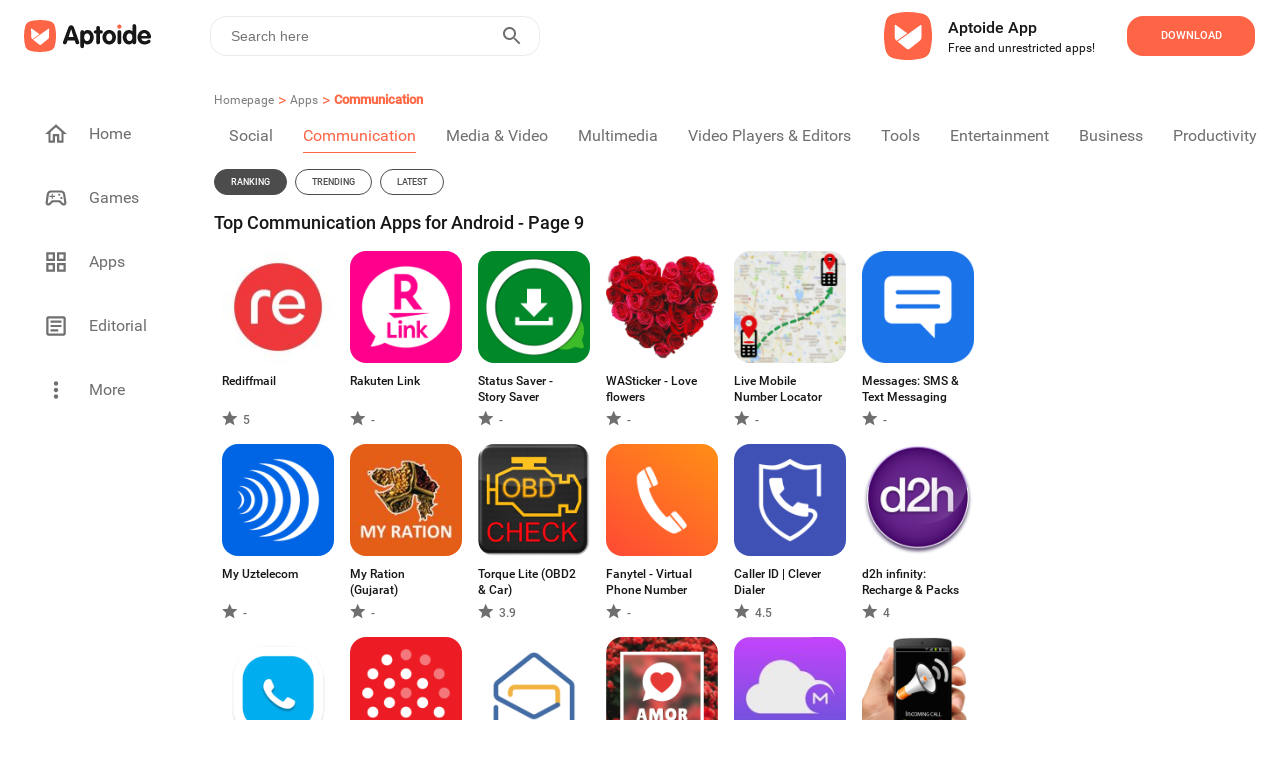

--- FILE ---
content_type: text/html; charset=utf-8
request_url: https://en.aptoide.com/group/applications/sub/communication?page=9
body_size: 29683
content:
<!DOCTYPE html><html lang="en"><head><link rel="icon" href="/static/favicon.ico" data-next-head=""/><meta property="td-site" content="New" data-next-head=""/><meta charSet="UTF-8" data-next-head=""/><link rel="preconnect" href="//cdn6.aptoide.com" data-next-head=""/><link rel="dns-prefetch" href="//cdn6.aptoide.com" data-next-head=""/><link rel="preconnect" href="//www.google-analytics.com" data-next-head=""/><link rel="dns-prefetch" href="//www.google-analytics.com" data-next-head=""/><link rel="preconnect" href="//ssl.google-analytics.com" data-next-head=""/><link rel="dns-prefetch" href="//ssl.google-analytics.com" data-next-head=""/><link rel="preconnect" href="//pagead2.googlesyndication.com" data-next-head=""/><link rel="dns-prefetch" href="//pagead2.googlesyndication.com" data-next-head=""/><title data-next-head="">Top Communication Apps for Android - Page 9 | Aptoide</title><meta name="robots" content="all" data-next-head=""/><meta name="description" content="Page 9: Discover Top Communication Apps for Android on Aptoide." data-next-head=""/><meta property="og:description" content="Page 9: Discover Top Communication Apps for Android on Aptoide." data-next-head=""/><meta property="og:type" content="website" data-next-head=""/><meta property="fb:app_id" content="477114135645153" data-next-head=""/><meta name="viewport" content="width=device-width, initial-scale=1, maximum-scale=2" data-next-head=""/><meta property="og:url" content="https://en.aptoide.com/group/applications/sub/communication?page=9" data-next-head=""/><meta property="og:title" content="Top Communication Apps for Android - Page 9" data-next-head=""/><meta name="google-adsense-account" content="ca-pub-5055793541541470" data-next-head=""/><meta name="twitter:site" content="https://en.aptoide.com/group/applications/sub/communication?page=9" data-next-head=""/><meta name="twitter:card" content="summary_large_image" data-next-head=""/><meta name="twitter:image" content="https://static-images.aptoide.com/static/imgs/aptoide-logo-color-big.png" data-next-head=""/><meta property="og:image" content="https://static-images.aptoide.com/static/imgs/aptoide-logo-color-big.png" data-next-head=""/><meta property="og:image:width" content="1200" data-next-head=""/><meta property="og:image:height" content="630" data-next-head=""/><link rel="canonical" href="https://en.aptoide.com/group/applications/sub/communication?page=9" type="text/html" data-next-head=""/><link rel="alternate" href="https://en.aptoide.com/group/applications/sub/communication?page=9" hrefLang="en" type="text/html" data-next-head=""/><link rel="alternate" href="https://pt.aptoide.com/group/applications/sub/communication?page=9" hrefLang="pt" type="text/html" data-next-head=""/><link rel="alternate" href="https://br.aptoide.com/group/applications/sub/communication?page=9" hrefLang="pt-BR" type="text/html" data-next-head=""/><link rel="alternate" href="https://fr.aptoide.com/group/applications/sub/communication?page=9" hrefLang="fr" type="text/html" data-next-head=""/><link rel="alternate" href="https://es.aptoide.com/group/applications/sub/communication?page=9" hrefLang="es" type="text/html" data-next-head=""/><link rel="alternate" href="https://de.aptoide.com/group/applications/sub/communication?page=9" hrefLang="de" type="text/html" data-next-head=""/><link rel="alternate" href="https://it.aptoide.com/group/applications/sub/communication?page=9" hrefLang="it" type="text/html" data-next-head=""/><link rel="alternate" href="https://ru.aptoide.com/group/applications/sub/communication?page=9" hrefLang="ru" type="text/html" data-next-head=""/><link rel="alternate" href="https://ar.aptoide.com/group/applications/sub/communication?page=9" hrefLang="ar" type="text/html" data-next-head=""/><link rel="alternate" href="https://id.aptoide.com/group/applications/sub/communication?page=9" hrefLang="id" type="text/html" data-next-head=""/><link rel="alternate" href="https://in.aptoide.com/group/applications/sub/communication?page=9" hrefLang="hi" type="text/html" data-next-head=""/><link rel="alternate" href="https://bd.aptoide.com/group/applications/sub/communication?page=9" hrefLang="bn" type="text/html" data-next-head=""/><link rel="alternate" href="https://mr.aptoide.com/group/applications/sub/communication?page=9" hrefLang="mr" type="text/html" data-next-head=""/><link rel="alternate" href="https://pa.aptoide.com/group/applications/sub/communication?page=9" hrefLang="pa" type="text/html" data-next-head=""/><link rel="alternate" href="https://my.aptoide.com/group/applications/sub/communication?page=9" hrefLang="ms" type="text/html" data-next-head=""/><link rel="alternate" href="https://th.aptoide.com/group/applications/sub/communication?page=9" hrefLang="th" type="text/html" data-next-head=""/><link rel="alternate" href="https://vn.aptoide.com/group/applications/sub/communication?page=9" hrefLang="vi" type="text/html" data-next-head=""/><link rel="alternate" href="https://tr.aptoide.com/group/applications/sub/communication?page=9" hrefLang="tr" type="text/html" data-next-head=""/><link rel="alternate" href="https://cn.aptoide.com/group/applications/sub/communication?page=9" hrefLang="zh-CN" type="text/html" data-next-head=""/><link rel="alternate" href="https://ro.aptoide.com/group/applications/sub/communication?page=9" hrefLang="ro" type="text/html" data-next-head=""/><link rel="alternate" href="https://mm.aptoide.com/group/applications/sub/communication?page=9" hrefLang="my" type="text/html" data-next-head=""/><link rel="alternate" href="https://pl.aptoide.com/group/applications/sub/communication?page=9" hrefLang="pl" type="text/html" data-next-head=""/><link rel="alternate" href="https://rs.aptoide.com/group/applications/sub/communication?page=9" hrefLang="sr" type="text/html" data-next-head=""/><link rel="alternate" href="https://hu.aptoide.com/group/applications/sub/communication?page=9" hrefLang="hu" type="text/html" data-next-head=""/><link rel="alternate" href="https://gr.aptoide.com/group/applications/sub/communication?page=9" hrefLang="el" type="text/html" data-next-head=""/><link rel="alternate" href="https://bg.aptoide.com/group/applications/sub/communication?page=9" hrefLang="bg" type="text/html" data-next-head=""/><link rel="alternate" href="https://nl.aptoide.com/group/applications/sub/communication?page=9" hrefLang="nl" type="text/html" data-next-head=""/><link rel="alternate" href="https://ir.aptoide.com/group/applications/sub/communication?page=9" hrefLang="fa" type="text/html" data-next-head=""/><link rel="alternate" href="https://jp.aptoide.com/group/applications/sub/communication?page=9" hrefLang="ja" type="text/html" data-next-head=""/><link rel="alternate" href="https://ua.aptoide.com/group/applications/sub/communication?page=9" hrefLang="uk" type="text/html" data-next-head=""/><link rel="alternate" href="https://kr.aptoide.com/group/applications/sub/communication?page=9" hrefLang="ko" type="text/html" data-next-head=""/><link rel="next" href="https://en.aptoide.com/group/applications/sub/communication?page=10" data-next-head=""/><link rel="prev" href="https://en.aptoide.com/group/applications/sub/communication?page=8" data-next-head=""/><noscript data-n-css=""></noscript><script defer="" nomodule="" src="https://cdn-en.aptoide.com/_next/static/chunks/polyfills-42372ed130431b0a.js"></script><script src="https://cdn-en.aptoide.com/_next/static/chunks/webpack-0a88ccea3527b101.js" defer=""></script><script src="https://cdn-en.aptoide.com/_next/static/chunks/vendors-c41824a097f9cf59.js" defer=""></script><script src="https://cdn-en.aptoide.com/_next/static/chunks/main-b907e3f0569cd1df.js" defer=""></script><script src="https://cdn-en.aptoide.com/_next/static/chunks/pages/_app-c73c673cc473303e.js" defer=""></script><script src="https://cdn-en.aptoide.com/_next/static/chunks/pages/subcategories-9c095dcc827e3e1b.js" defer=""></script><script src="https://cdn-en.aptoide.com/_next/static/PmvuFBNse8vHTu6Da3vdH/_buildManifest.js" defer=""></script><script src="https://cdn-en.aptoide.com/_next/static/PmvuFBNse8vHTu6Da3vdH/_ssgManifest.js" defer=""></script><style data-styled="" data-styled-version="6.1.19">html,body,div,span,applet,object,iframe,h1,h2,h3,h4,h5,h6,p,blockquote,pre,a,abbr,acronym,address,big,cite,code,del,dfn,em,img,ins,kbd,q,s,samp,small,strike,strong,sub,sup,tt,var,b,u,i,center,dl,dt,dd,menu,ol,ul,li,fieldset,form,label,legend,table,caption,tbody,tfoot,thead,tr,th,td,article,aside,canvas,details,embed,figure,figcaption,footer,header,hgroup,main,menu,nav,output,ruby,section,summary,time,mark,audio,video{margin:0;padding:0;border:0;font-size:100%;font:inherit;vertical-align:baseline;}/*!sc*/
article,aside,details,figcaption,figure,footer,header,hgroup,main,menu,nav,section{display:block;}/*!sc*/
*[hidden]{display:none;}/*!sc*/
body{line-height:1;}/*!sc*/
menu,ol,ul{list-style:none;}/*!sc*/
blockquote,q{quotes:none;}/*!sc*/
blockquote:before,blockquote:after,q:before,q:after{content:'';content:none;}/*!sc*/
table{border-collapse:collapse;border-spacing:0;}/*!sc*/
@font-face{font-family:'SF Pro';src:url('https://static-images.aptoide.com/static/font/SFPro/SF-Pro-Text-Regular.otf') format('opentype');font-weight:400;font-style:normal;font-display:swap;}/*!sc*/
@font-face{font-family:'SF Pro';src:url('https://static-images.aptoide.com/static/font/SFPro/SF-Pro-Text-Medium.otf') format('opentype');font-weight:500;font-style:normal;font-display:swap;}/*!sc*/
@font-face{font-family:'SF Pro';src:url('https://static-images.aptoide.com/static/font/SFPro/SF-Pro-Text-Semibold.otf') format('opentype');font-weight:600;font-style:normal;font-display:swap;}/*!sc*/
@font-face{font-family:'SF Pro';src:url('https://static-images.aptoide.com/static/font/SFPro/SF-Pro-Text-Bold.otf') format('opentype');font-weight:700;font-style:normal;font-display:swap;}/*!sc*/
@font-face{font-family:'SF Pro';src:url('https://static-images.aptoide.com/static/font/SFPro/SF-Pro-Display-Bold.otf') format('opentype');font-weight:700;font-style:normal;font-display:swap;}/*!sc*/
@font-face{font-family:'SF Pro';src:url('https://static-images.aptoide.com/static/font/SFPro/SF-Pro-Display-Semibold.otf') format('opentype');font-weight:600;font-style:normal;font-display:swap;}/*!sc*/
@font-face{font-family:'SF Pro';src:url('https://static-images.aptoide.com/static/font/SFPro/SF-Pro-Display-Regular.otf') format('opentype');font-weight:400;font-style:normal;font-display:swap;}/*!sc*/
@font-face{font-family:'Roboto';src:url('https://static-images.aptoide.com/static/font/Roboto/Roboto-Regular.woff2');font-weight:400;font-style:normal;font-display:swap;}/*!sc*/
@font-face{font-family:'Roboto';src:url('https://static-images.aptoide.com/static/font/Roboto/Roboto-Medium.woff2');font-weight:500;font-style:normal;font-display:swap;}/*!sc*/
html{box-sizing:border-box;}/*!sc*/
*,*::before,*::after{box-sizing:inherit;}/*!sc*/
body{font-family:'Roboto',sans-serif;height:auto;background-color:#fff;overflow-x:hidden;-webkit-tap-highlight-color:rgba(0,0,0,0)!important;-webkit-tap-highlight-color:transparent!important;}/*!sc*/
a{text-decoration:none!important;color:inherit;}/*!sc*/
.no-scroll{overflow:hidden!important;}/*!sc*/
.infinite-scroll-component{overflow:hidden!important;position:relative;}/*!sc*/
.lazy-load-image-background.opacity{background-image:none!important;opacity:0;}/*!sc*/
.lazy-load-image-background.opacity.lazy-load-image-loaded{opacity:1;transition:opacity .3s;}/*!sc*/
.homead{width:325px;height:100px;}/*!sc*/
@media(min-width:768px){.homead{width:728px;height:90px;}}/*!sc*/
@media(min-width:1024px){.homead{width:970px;height:90px;}}/*!sc*/
data-styled.g1[id="sc-global-hzPfhI1"]{content:"sc-global-hzPfhI1,"}/*!sc*/
.kzGGqL{display:flex;align-items:center;}/*!sc*/
data-styled.g2[id="sc-1951074a-0"]{content:"kzGGqL,"}/*!sc*/
.fLqumT{height:32px;width:133px;}/*!sc*/
@media (max-width: 63.99875em){.fLqumT{height:24px;width:98px;}}/*!sc*/
data-styled.g3[id="sc-1951074a-1"]{content:"fLqumT,"}/*!sc*/
.eOuywd{display:flex;justify-content:center;align-items:center;width:224px;height:56px;border-radius:16px;cursor:pointer;font-family:Roboto;font-style:normal;font-weight:500;text-transform:uppercase;font-size:11px;line-height:14px;transition:0.25s ease box-shadow;color:white;background-color:#fe6446;width:128px;height:40px;}/*!sc*/
@media (max-width: 63.99875em){.eOuywd{width:96px;}}/*!sc*/
.eOuywd :hover{box-shadow:0px 0px 19px #fe6446;}/*!sc*/
@media (max-width: 63.99875em){.eOuywd{width:104px;height:40px;flex-shrink:0;}}/*!sc*/
data-styled.g53[id="sc-5e871f12-3"]{content:"eOuywd,"}/*!sc*/
.cMhnwo{width:100%;}/*!sc*/
data-styled.g140[id="sc-889eeb6a-3"]{content:"cMhnwo,"}/*!sc*/
.ktWFjW{display:flex;align-items:center;width:344px;height:80px;padding-right:24px;background-color:'white';border-radius:24px;cursor:pointer;margin-right:1rem;box-shadow:none;border-radius:0;padding:0;width:100%;margin-right:0;height:fit-content;padding:1.5rem 1rem;}/*!sc*/
.ktWFjW :hover{background:#ececec;}/*!sc*/
@media (max-width: 63.99875em){.ktWFjW{margin-left:1rem;margin-bottom:1rem;width:304px;margin-left:1rem;margin-right:1rem;margin-bottom:0;padding:1.5rem 0;width:100%;}}/*!sc*/
data-styled.g144[id="sc-f3e0acf6-0"]{content:"ktWFjW,"}/*!sc*/
.khTvaR{display:flex;flex-direction:column;height:37px;justify-content:space-between;padding-left:8px;}/*!sc*/
data-styled.g145[id="sc-f3e0acf6-1"]{content:"khTvaR,"}/*!sc*/
.gwrQyV{font-family:Roboto;font-style:normal;color:#171717;white-space:nowrap;text-overflow:ellipsis;overflow:hidden;font-weight:500;font-size:16px;line-height:24px;}/*!sc*/
.dFBgke{font-family:Roboto;font-style:normal;color:#171717;white-space:nowrap;text-overflow:ellipsis;overflow:hidden;font-weight:normal;font-size:12px;line-height:16px;}/*!sc*/
data-styled.g146[id="sc-f3e0acf6-2"]{content:"gwrQyV,dFBgke,"}/*!sc*/
.fSmhWn{width:48px;height:48px;margin-right:16px;}/*!sc*/
data-styled.g147[id="sc-f3e0acf6-3"]{content:"fSmhWn,"}/*!sc*/
.hLprxD{margin-left:auto;}/*!sc*/
@media (max-width: 63.99875em){.hLprxD{margin-right:1rem;}}/*!sc*/
data-styled.g148[id="sc-f3e0acf6-4"]{content:"hLprxD,"}/*!sc*/
.gklIfu{display:flex;justify-content:flex-start;width:100%;}/*!sc*/
data-styled.g149[id="sc-f3e0acf6-5"]{content:"gklIfu,"}/*!sc*/
.jiEdTP:before{background-color:#fe6446;border-radius:24px;position:absolute;display:block;top:0;left:0;width:3rem;height:1.5rem;border:0.1rem solid transparent;border-radius:4px;background:#b5b5b5;content:'';}/*!sc*/
data-styled.g183[id="sc-8a111a85-0"]{content:"jiEdTP,"}/*!sc*/
.etmkgn{outline:0;user-select:none;display:inline-block;position:absolute;opacity:0;}/*!sc*/
.etmkgn+.sc-8a111a85-0{position:relative;display:initial;font-size:1rem;line-height:initial;padding-left:2.5rem;padding-top:0.2rem;cursor:pointer;}/*!sc*/
.etmkgn+.sc-8a111a85-0::before{position:absolute;display:block;top:6.5px;left:0;width:40px;height:0.875rem;border:0.1rem solid transparent;border-radius:4px;opacity:0.4;background:#b5b5b5;content:'';border-radius:24px;}/*!sc*/
.etmkgn+.sc-8a111a85-0::after{display:block;position:absolute;top:0.25rem;left:0rem;width:1.25rem;height:1.25rem;-webkit-transform:translate3d(0,0,0);transform:translate3d(0,0,0);border-radius:4px;background:#6f6f6f;transition:all 0.25s ease-out;content:'';border-radius:50%;}/*!sc*/
.etmkgn:checked+.sc-8a111a85-0::before{background-color:#fe9150;opacity:1;}/*!sc*/
.etmkgn:checked+.sc-8a111a85-0::after{left:1.5rem;background-color:#fe6446;}/*!sc*/
data-styled.g184[id="sc-8a111a85-1"]{content:"etmkgn,"}/*!sc*/
.jczhfi{width:auto;padding:8px 5px;background-color:white;border:solid 1px #fe6446;border-radius:16px;color:#fe6446;margin:5px;text-align:center;cursor:pointer;text-decoration:none;}/*!sc*/
.jczhfi :nth-child(1){margin-left:0;}/*!sc*/
@media (max-width: 63.99875em){.jczhfi :nth-child(1){margin-left:1rem;}}/*!sc*/
.jczhfi:hover{text-decoration:none;}/*!sc*/
data-styled.g185[id="sc-8ae13221-0"]{content:"jczhfi,"}/*!sc*/
.ocukT{width:100%;padding:0 15px;}/*!sc*/
data-styled.g186[id="sc-8ae13221-1"]{content:"ocukT,"}/*!sc*/
.hqZLag{padding-top:3rem 0rem;display:flex;flex-direction:column;width:100%;margin-top:1rem;padding-left:0.5rem;padding-right:0.5rem;}/*!sc*/
@media (max-width: 63.99875em){.hqZLag{padding-left:0;padding-right:0;}}/*!sc*/
data-styled.g187[id="sc-12369a82-0"]{content:"hqZLag,"}/*!sc*/
.etXYa-D{display:inline-flex;justify-content:flex-start;padding:0.5rem 0.5rem;padding-left:0;max-width:100%;}/*!sc*/
.etXYa-D :nth-child(1){padding-top:0;}/*!sc*/
@media (max-width: 63.99875em){.etXYa-D :nth-child(1){padding-top:0.5rem;}}/*!sc*/
@media (max-width: 63.99875em){.etXYa-D{padding-bottom:0;margin-left:1rem;}}/*!sc*/
data-styled.g188[id="sc-12369a82-1"]{content:"etXYa-D,"}/*!sc*/
.mYMPr{width:24px;height:24px;}/*!sc*/
data-styled.g189[id="sc-12369a82-2"]{content:"mYMPr,"}/*!sc*/
.bygwFl{display:flex;justify-content:space-between;align-items:center;width:100%;padding:0 0.5rem;}/*!sc*/
data-styled.g190[id="sc-12369a82-3"]{content:"bygwFl,"}/*!sc*/
.kVSFoi{font-family:Roboto;font-style:normal;font-weight:500;font-size:14px;line-height:20px;color:#171717;}/*!sc*/
data-styled.g191[id="sc-12369a82-4"]{content:"kVSFoi,"}/*!sc*/
.kFIoba{display:inline-flex;align-content:center;align-items:center;justify-content:flex-start;min-width:5rem;width:99.8%;height:fit-content;overflow-y:hidden;overflow-x:auto;-webkit-overflow-scrolling:touch;margin:8px 0;-ms-overflow-style:none;scrollbar-width:none;}/*!sc*/
.kFIoba ::-webkit-scrollbar{display:none;}/*!sc*/
data-styled.g194[id="sc-12369a82-7"]{content:"kFIoba,"}/*!sc*/
.galYdn{margin:0.5rem 0;}/*!sc*/
data-styled.g196[id="sc-12369a82-9"]{content:"galYdn,"}/*!sc*/
.jjQgQF{font-family:Roboto;font-style:normal;font-weight:normal;font-size:14px;line-height:20px;color:#4c4c4c;}/*!sc*/
@media (max-width: 63.99875em){.jjQgQF{margin-left:1rem;}}/*!sc*/
data-styled.g197[id="sc-12369a82-10"]{content:"jjQgQF,"}/*!sc*/
.bObbQC{padding:0 0.5rem;margin-bottom:0;cursor:pointer;z-index:10;display:flex;flex-direction:column;height:fit-content;margin-bottom:1rem;padding:0 0.5rem;}/*!sc*/
.bObbQC :nth-child(6n + 1){padding-left:0px;}/*!sc*/
@media (max-width: 63.99875em){.bObbQC{padding:0;margin:0.5rem;}}/*!sc*/
data-styled.g222[id="sc-a074bef6-0"]{content:"bObbQC,"}/*!sc*/
.jtDpXZ{text-align:left;overflow:hidden;margin-top:10px;cursor:pointer;position:relative;width:112px;height:35px;width:100px;}/*!sc*/
@media screen and (min-width:250px) and (max-width:365px){.jtDpXZ{width:80px;}}/*!sc*/
data-styled.g223[id="sc-a074bef6-1"]{content:"jtDpXZ,"}/*!sc*/
.crFLgN{font-family:Roboto;font-style:normal;font-weight:500;font-size:12px;line-height:16px;color:white;display:inline-block;display:-webkit-box;-webkit-line-clamp:2;-webkit-box-orient:vertical;overflow:hidden;color:#171717;}/*!sc*/
data-styled.g224[id="sc-a074bef6-2"]{content:"crFLgN,"}/*!sc*/
.izheJC{display:flex;align-items:center;font-family:Roboto;font-style:normal;font-weight:500;font-size:12px;line-height:16px;color:white;width:100%;height:20px;color:#6f6f6f;}/*!sc*/
.izheJC img{margin-right:5px;}/*!sc*/
data-styled.g225[id="sc-a074bef6-3"]{content:"izheJC,"}/*!sc*/
.dtJgSk{display:flex;flex-direction:column;}/*!sc*/
data-styled.g226[id="sc-a074bef6-4"]{content:"dtJgSk,"}/*!sc*/
.cJDEGv{height:112px;width:112px;border-radius:16px;position:relative;overflow:hidden;}/*!sc*/
@media (max-width: 63.99875em){.cJDEGv{width:100px;height:100px;}}/*!sc*/
@media screen and (min-width:250px) and (max-width:365px){.cJDEGv{width:80px;height:80px;}}/*!sc*/
data-styled.g227[id="sc-a074bef6-5"]{content:"cJDEGv,"}/*!sc*/
.gsoSro{padding-top:4px;}/*!sc*/
data-styled.g229[id="sc-a074bef6-7"]{content:"gsoSro,"}/*!sc*/
.jBSMFx{display:flex;flex-direction:column;width:416px;position:relative;margin-top:16px;}/*!sc*/
@media (max-width: 63.99875em){.jBSMFx{width:100%;z-index:0;}}/*!sc*/
data-styled.g245[id="sc-2631f73e-0"]{content:"jBSMFx,"}/*!sc*/
.bNVblQ{min-width:180px;width:fit-content;border:1px solid #171717;border-radius:16px;height:40px;padding:10px 16px;display:flex;align-items:center;cursor:pointer;position:relative;z-index:2;background:#ffffff;}/*!sc*/
data-styled.g246[id="sc-2631f73e-1"]{content:"bNVblQ,"}/*!sc*/
.kyQnhl{font-family:'Roboto';font-style:normal;font-weight:400;font-size:14px;line-height:20px;color:#171717;margin-right:8px;}/*!sc*/
data-styled.g250[id="sc-2631f73e-5"]{content:"kyQnhl,"}/*!sc*/
.fOTONF{margin-left:auto;}/*!sc*/
data-styled.g251[id="sc-2631f73e-6"]{content:"fOTONF,"}/*!sc*/
.jOctte{margin-top:40px;display:flex;align-items:center;}/*!sc*/
data-styled.g252[id="sc-49faf5e3-0"]{content:"jOctte,"}/*!sc*/
.easVKF{height:32px;width:32px;border-radius:50%;border:1px solid #6f6f6f;display:flex;align-items:center;justify-content:center;}/*!sc*/
data-styled.g253[id="sc-49faf5e3-1"]{content:"easVKF,"}/*!sc*/
.gLeNQg{width:12px;height:12px;}/*!sc*/
data-styled.g254[id="sc-49faf5e3-2"]{content:"gLeNQg,"}/*!sc*/
.cSJteB:not(:last-child) div{margin-right:1rem;}/*!sc*/
data-styled.g255[id="sc-49faf5e3-3"]{content:"cSJteB,"}/*!sc*/
.qCCdu{width:768px;display:flex;flex-direction:column;margin-top:5rem;position:relative;padding-bottom:1.5rem;}/*!sc*/
@media (max-width: 63.99875em){.qCCdu{width:100%;padding-bottom:140px;padding-right:1rem;padding-left:1rem;}}/*!sc*/
data-styled.g256[id="sc-aef723a4-0"]{content:"qCCdu,"}/*!sc*/
.gauJuX{width:91px;height:24px;margin-bottom:0.5rem;}/*!sc*/
data-styled.g257[id="sc-aef723a4-1"]{content:"gauJuX,"}/*!sc*/
.kJdxGr{position:relative;display:flex;flex-direction:column;margin-left:55px;height:290px;}/*!sc*/
.kJdxGr :first-child{margin-left:0;}/*!sc*/
@media only screen and (max-width:1170px){.kJdxGr{margin-left:40px;}}/*!sc*/
@media only screen and (max-width:1130px){.kJdxGr{margin-left:30px;}}/*!sc*/
@media only screen and (max-width:1100px){.kJdxGr{margin-left:20px;}}/*!sc*/
@media (max-width: 63.99875em){.kJdxGr{margin-left:1rem;height:auto;}.kJdxGr :nth-child(2){margin-left:auto;}}/*!sc*/
data-styled.g258[id="sc-aef723a4-2"]{content:"kJdxGr,"}/*!sc*/
.fCPDgl{display:flex;width:100%;}/*!sc*/
@media (max-width: 63.99875em){.fCPDgl{margin-bottom:1rem;}.fCPDgl :nth-child(3){margin-bottom:0;}}/*!sc*/
data-styled.g259[id="sc-aef723a4-3"]{content:"fCPDgl,"}/*!sc*/
.fNKYQQ{width:100%;text-align:left;text-justify:inter-word;font-family:'Roboto';font-style:normal;font-weight:400;font-size:14px;line-height:20px;color:#171717;}/*!sc*/
@media (max-width: 63.99875em){.fNKYQQ{width:100%;}}/*!sc*/
data-styled.g260[id="sc-aef723a4-4"]{content:"fNKYQQ,"}/*!sc*/
.EvDVY{font-family:'Roboto';font-style:normal;font-weight:500;font-size:16px;line-height:24px;color:#171717;margin-bottom:1rem;white-space:nowrap;}/*!sc*/
data-styled.g261[id="sc-aef723a4-5"]{content:"EvDVY,"}/*!sc*/
.rtgAZ{font-family:'Roboto';font-style:normal;font-weight:400;font-size:14px;line-height:20px;color:#4c4c4c;margin-bottom:1rem;white-space:nowrap;}/*!sc*/
data-styled.g262[id="sc-aef723a4-6"]{content:"rtgAZ,"}/*!sc*/
.coGUlo{font-family:'Roboto';font-style:normal;font-weight:400;font-size:10px;line-height:14px;color:#b3b3b3;margin-top:auto;}/*!sc*/
data-styled.g264[id="sc-aef723a4-8"]{content:"coGUlo,"}/*!sc*/
.kaUFHg{font-family:'Roboto';font-style:normal;font-weight:400;font-size:10px;line-height:14px;color:#4c4c4c;margin-right:1.5rem;white-space:nowrap;cursor:pointer;}/*!sc*/
@media (max-width: 63.99875em){.kaUFHg{margin-bottom:1rem;}}/*!sc*/
data-styled.g265[id="sc-aef723a4-9"]{content:"kaUFHg,"}/*!sc*/
.fJeSTU{position:absolute;left:0;bottom:0;display:flex;align-items:center;}/*!sc*/
@media (max-width: 63.99875em){.fJeSTU{margin-left:0;position:relative;}}/*!sc*/
data-styled.g266[id="sc-aef723a4-10"]{content:"fJeSTU,"}/*!sc*/
.hXJcyJ{background-color:white;display:inline-flex;right:0;font-size:18px;transition:all 500ms ease-in-out;align-self:flex-end;justify-content:flex-end;direction:ltr;z-index:100;height:40px;width:100%;margin-left:1.5rem;border:1px solid #EBEBEB;border-radius:16px;}/*!sc*/
@media (max-width: 63.99875em){.hXJcyJ{margin-right:1rem;}}/*!sc*/
data-styled.g360[id="sc-f7057e01-0"]{content:"hXJcyJ,"}/*!sc*/
.bvWGCX{display:inline-flex;justify-content:start;align-items:center;width:100%;float:right;}/*!sc*/
data-styled.g361[id="sc-f7057e01-1"]{content:"bvWGCX,"}/*!sc*/
.cnXxJt{width:100%;height:100%;border:0;padding:8px 10px;font-size:0.875rem;outline:none;background:transparent;float:right;color:#808080;}/*!sc*/
.cnXxJt:-webkit-autofill,.cnXxJt:-webkit-autofill:hover,.cnXxJt:-webkit-autofill:focus,.cnXxJt:-webkit-autofill:active{-webkit-transition:'color 9999s ease-out, background-color 9999s ease-out';-webkit-transition-delay:9999s;}/*!sc*/
.cnXxJt:focus{outline:none;}/*!sc*/
@media (max-width: 63.99875em){.cnXxJt{padding-right:0;padding-left:5px;}}/*!sc*/
data-styled.g362[id="sc-f7057e01-2"]{content:"cnXxJt,"}/*!sc*/
.hsgIVA{width:100%;border:0;padding:8px 10px;font-size:18px;font-weight:500;outline:none;background:transparent;float:right;padding-right:0;}/*!sc*/
.hsgIVA:focus{outline:none;}/*!sc*/
@media (max-width: 63.99875em){.hsgIVA{padding-right:0;}}/*!sc*/
data-styled.g363[id="sc-f7057e01-3"]{content:"hsgIVA,"}/*!sc*/
.gdExTn{display:inline-flex;border:none;background-color:white;color:#fff;padding:0 10px;margin-right:5px;text-transform:uppercase;letter-spacing:2px;font-weight:600;font-size:14px;cursor:pointer;float:right;outline:none;}/*!sc*/
.gdExTn:hover{outline:none;}/*!sc*/
@media (max-width: 63.99875em){.gdExTn{padding:0 5px;}}/*!sc*/
data-styled.g364[id="sc-f7057e01-4"]{content:"gdExTn,"}/*!sc*/
.eiqnaj{width:24px;height:24px;}/*!sc*/
data-styled.g365[id="sc-f7057e01-5"]{content:"eiqnaj,"}/*!sc*/
@media (max-width: 63.99875em){.ifWHGi{margin-left:auto;}}/*!sc*/
data-styled.g369[id="sc-df427989-0"]{content:"ifWHGi,"}/*!sc*/
.dtVNqe{display:flex;flex-direction:row;padding:25px;height:65px;background:#ffffff;justify-content:flex-end;}/*!sc*/
@media (max-width: 63.99875em){.dtVNqe{height:fit-content;padding:0;padding-right:8px;padding-left:8px;}}/*!sc*/
data-styled.g370[id="sc-8ea81a04-0"]{content:"dtVNqe,"}/*!sc*/
.eQcKTF{display:flex;flex-direction:column;justify-content:center;align-items:flex-start;padding:16px;}/*!sc*/
@media (max-width: 63.99875em){.eQcKTF{padding-left:8px;}}/*!sc*/
data-styled.g372[id="sc-8ea81a04-2"]{content:"eQcKTF,"}/*!sc*/
.kRVJaY{width:48px;height:48px;object-fit:contain;}/*!sc*/
@media (max-width: 63.99875em){.kRVJaY{margin-right:0.1rem;width:40px;height:40px;}}/*!sc*/
data-styled.g373[id="sc-8ea81a04-3"]{content:"kRVJaY,"}/*!sc*/
.btyrmp{display:flex;align-items:center;justify-content:flex-start;}/*!sc*/
data-styled.g374[id="sc-8ea81a04-4"]{content:"btyrmp,"}/*!sc*/
.dxlvxY{display:flex;justify-content:flex-end;align-items:center;padding-left:1rem;}/*!sc*/
@media (max-width: 63.99875em){.dxlvxY{padding-left:2rem;}}/*!sc*/
@media (max-width: 47.99875em){.dxlvxY{padding-left:0;}}/*!sc*/
data-styled.g375[id="sc-8ea81a04-5"]{content:"dxlvxY,"}/*!sc*/
.jvVMhb{font-family:Roboto;font-weight:500;color:#171717;font-size:16px;line-height:24px;}/*!sc*/
data-styled.g376[id="sc-8ea81a04-6"]{content:"jvVMhb,"}/*!sc*/
.dIlTIu{font-size:12px;line-height:16px;color:#171717;}/*!sc*/
data-styled.g377[id="sc-8ea81a04-7"]{content:"dIlTIu,"}/*!sc*/
.hrltVI{z-index:100;height:65px;z-index:100;height:65px;margin:0px auto;padding:0px;height:72px;left:0px;top:0px;background:#ffffff;}/*!sc*/
data-styled.g379[id="sc-3a8206fc-0"]{content:"hrltVI,"}/*!sc*/
.bpgwrm{display:inline-flex;align-items:center;justify-content:flex-start;width:100%;height:100%;min-height:3.25rem;position:relative;z-index:10;}/*!sc*/
data-styled.g380[id="sc-3a8206fc-1"]{content:"bpgwrm,"}/*!sc*/
.xdyGD{display:inline-flex;width:55vw;}/*!sc*/
data-styled.g381[id="sc-3a8206fc-2"]{content:"xdyGD,"}/*!sc*/
.duA-dLo{display:flex;justify-content:flex-end;width:45vw;}/*!sc*/
@media screen and (min-width:1024px) and (max-width:1250px){.duA-dLo{padding-right:10px;}}/*!sc*/
data-styled.g382[id="sc-3a8206fc-3"]{content:"duA-dLo,"}/*!sc*/
.iaHIKC{display:flex;justify-content:center;align-items:center;margin-left:1.3125rem;margin-right:2rem;min-width:133px;min-height:32px;width:10%;}/*!sc*/
data-styled.g383[id="sc-3a8206fc-4"]{content:"iaHIKC,"}/*!sc*/
.ibqKEt{display:inline-flex;justify-content:flex-end;z-index:101;position:relative;width:354px;}/*!sc*/
data-styled.g384[id="sc-3a8206fc-5"]{content:"ibqKEt,"}/*!sc*/
.iDQXct{top:0;left:0;right:0;z-index:100;position:fixed;}/*!sc*/
data-styled.g385[id="sc-6463b332-0"]{content:"iDQXct,"}/*!sc*/
.HntKu{background:white;width:100vw;height:72px;z-index:100;}/*!sc*/
@media (max-width: 63.99875em){.HntKu{height:56px;position:fixed;top:0;}}/*!sc*/
data-styled.g386[id="sc-6463b332-1"]{content:"HntKu,"}/*!sc*/
.ieNjTg{display:flex;flex-direction:column;align-items:flex-start;width:100%;max-width:768px;padding:0 1rem;}/*!sc*/
@media (max-width: 63.99875em){.ieNjTg{overflow-y:scroll;padding:0;max-width:100%;}}/*!sc*/
data-styled.g388[id="sc-900dc52a-0"]{content:"ieNjTg,"}/*!sc*/
.bBKabi{width:0%;transform:translateY(-180%);overflow-y:scroll;position:relative;background-color:white;z-index:500;top:72px;max-width:calc(100vw - 190px);max-height:calc(100vh - 72px);-ms-overflow-style:none;scrollbar-width:none;border-radius:1.5rem;height:fit-content;}/*!sc*/
.bBKabi ::-webkit-scrollbar{display:none;}/*!sc*/
@media (max-width: 63.99875em){.bBKabi{position:fixed;top:0;left:0;width:0%;max-width:100%;padding-left:0;height:calc(100vh - 56px);max-height:calc(100vh - 56px);border-radius:0;}}/*!sc*/
data-styled.g389[id="sc-900dc52a-1"]{content:"bBKabi,"}/*!sc*/
.kIJvTV{width:100%;}/*!sc*/
data-styled.g390[id="sc-900dc52a-2"]{content:"kIJvTV,"}/*!sc*/
.cJJKwH{width:100%;align-self:center;border-top:1px solid #e9e9e9;}/*!sc*/
@media (max-width: 63.99875em){.cJJKwH{margin:0 1rem;width:inherit;}}/*!sc*/
data-styled.g391[id="sc-900dc52a-3"]{content:"cJJKwH,"}/*!sc*/
.hvNOJI{width:100%;padding:1.5rem 1rem;display:flex;justify-content:space-between;align-items:center;color:#9e9e9e;cursor:pointer;}/*!sc*/
.hvNOJI :hover{background:#ececec;}/*!sc*/
@media (max-width: 63.99875em){.hvNOJI{margin:0 1rem;padding-left:0;padding-right:0;width:inherit;}}/*!sc*/
data-styled.g392[id="sc-900dc52a-4"]{content:"hvNOJI,"}/*!sc*/
.jkEfa-d{margin-right:0rem;}/*!sc*/
@media (max-width: 63.99875em){.jkEfa-d{margin-right:0.5rem;}}/*!sc*/
data-styled.g397[id="sc-900dc52a-9"]{content:"jkEfa-d,"}/*!sc*/
.hdfPMJ{font-family:Roboto;font-style:normal;font-weight:normal;font-size:14px;line-height:20px;color:#4c4c4c;}/*!sc*/
@media (max-width: 63.99875em){.hdfPMJ{margin-left:0.5rem;}}/*!sc*/
data-styled.g398[id="sc-900dc52a-10"]{content:"hdfPMJ,"}/*!sc*/
.jMjgIH{width:100%;padding:1.5rem;display:flex;align-items:center;border-bottom:0.5px solid #b3b3b3;}/*!sc*/
@media (max-width: 63.99875em){.jMjgIH{width:100%;margin-left:0;}}/*!sc*/
data-styled.g400[id="sc-900dc52a-12"]{content:"jMjgIH,"}/*!sc*/
.gsNwfe{cursor:pointer;margin-left:auto;width:1rem;height:1rem;}/*!sc*/
@media (max-width: 63.99875em){.gsNwfe{margin-left:0;}}/*!sc*/
data-styled.g401[id="sc-900dc52a-13"]{content:"gsNwfe,"}/*!sc*/
.fDfSgK{width:25px;height:25px;}/*!sc*/
@media (max-width: 63.99875em){.fDfSgK{margin-right:1rem;}}/*!sc*/
data-styled.g402[id="sc-900dc52a-14"]{content:"fDfSgK,"}/*!sc*/
.hBhQOT{position:relative;}/*!sc*/
data-styled.g403[id="sc-47590545-0"]{content:"hBhQOT,"}/*!sc*/
.dhuife{flex:0.1;display:flex;flex-direction:column;position:fixed;margin-top:0.85rem;}/*!sc*/
@media (max-width: 63.99875em){.dhuife{position:fixed;width:100%;bottom:0;flex:0;flex-direction:row;z-index:100;background-color:white;justify-content:space-between;padding:0 20px;box-shadow:0px 0px 19px rgba(0,0,0,0.2);margin-top:0;z-index:502;padding-right:0;}}/*!sc*/
data-styled.g410[id="sc-47590545-7"]{content:"dhuife,"}/*!sc*/
.bkRSUX{display:flex;align-items:center;border-radius:0px 24px 24px 0px;padding:20px 43px;cursor:pointer;width:100%;}/*!sc*/
@media (max-width: 63.99875em){.bkRSUX{flex-direction:column;width:fit-content;background-color:white;padding:8px 10px;}}/*!sc*/
.kaAKJK{display:flex;align-items:center;border-radius:0px 24px 24px 0px;padding:20px 43px;cursor:pointer;width:100%;padding-right:63px;}/*!sc*/
@media (max-width: 63.99875em){.kaAKJK{flex-direction:column;width:fit-content;background-color:white;padding:8px 10px;box-shadow:0px 0px 19px rgb(0 0 0 / 20%);border-radius:24px 0px 0px 0px;padding-right:15px;padding-left:15px;}}/*!sc*/
data-styled.g411[id="sc-47590545-8"]{content:"bkRSUX,kaAKJK,"}/*!sc*/
.bxawDG{display:flex;align-items:center;justify-content:center;width:26px;height:19px;}/*!sc*/
data-styled.g414[id="sc-47590545-11"]{content:"bxawDG,"}/*!sc*/
.dvmvLh{color:#6F6F6F;font-family:Roboto;font-style:normal;font-weight:normal;font-size:16px;line-height:24px;padding-left:20px;white-space:nowrap;overflow:hidden;text-overflow:ellipsis;max-width:98px;}/*!sc*/
@media (max-width: 63.99875em){.dvmvLh{max-width:0;padding-left:0;padding-top:5px;font-size:12px;line-height:16px;color:#6F6F6F;}}/*!sc*/
.jpZEgZ{color:#6F6F6F;font-family:Roboto;font-style:normal;font-weight:normal;font-size:16px;line-height:24px;padding-left:20px;white-space:nowrap;overflow:hidden;text-overflow:ellipsis;max-width:98px;}/*!sc*/
@media (max-width: 63.99875em){.jpZEgZ{padding-left:0;padding-top:5px;font-size:12px;line-height:16px;color:#6F6F6F;}}/*!sc*/
data-styled.g415[id="sc-47590545-12"]{content:"dvmvLh,jpZEgZ,"}/*!sc*/
.bRYTqv{position:fixed;margin-top:16.85rem;}/*!sc*/
data-styled.g417[id="sc-47590545-14"]{content:"bRYTqv,"}/*!sc*/
.bhxMGJ{overflow-x:hidden;flex:0.9;display:flex;flex-direction:column;align-items:flex-start;padding-left:1.5rem;position:absolute;left:190px;max-width:calc(100vw - 205px);width:100%;}/*!sc*/
@media (max-width: 63.99875em){.bhxMGJ{flex:1;align-items:flex-start;margin-top:0;padding-left:0;position:relative;left:0;max-width:100%;height:inherit;}}/*!sc*/
data-styled.g419[id="sc-6eb2001-0"]{content:"bhxMGJ,"}/*!sc*/
.eXrGFz{display:flex;position:relative;margin-top:88px;}/*!sc*/
@media (max-width: 63.99875em){.eXrGFz{margin-top:72px;}}/*!sc*/
data-styled.g420[id="sc-6eb2001-1"]{content:"eXrGFz,"}/*!sc*/
.bnyJWF{display:flex;flex-direction:column;height:100vh;}/*!sc*/
data-styled.g421[id="sc-6eb2001-2"]{content:"bnyJWF,"}/*!sc*/
.emBQEa{background-color:#ffffff;display:flex;align-items:center;flex-wrap:wrap;width:100%;}/*!sc*/
@media (max-width: 63.99875em){.emBQEa{grid-template-columns:repeat(auto-fill,116px);justify-content:space-between;display:grid;grid-auto-flow:row;}}/*!sc*/
@media screen and (min-width:250px) and (max-width:365px){.emBQEa{grid-template-columns:repeat(auto-fill,96px);}}/*!sc*/
data-styled.g425[id="sc-da61cba9-1"]{content:"emBQEa,"}/*!sc*/
.bCkTvm{align-items:center;justify-content:space-between;padding:0.5rem;padding-left:0;padding-top:0;}/*!sc*/
data-styled.g432[id="sc-b0667514-0"]{content:"bCkTvm,"}/*!sc*/
.JfABV{position:relative;margin-bottom:0;}/*!sc*/
.JfABV:not(:last-child){margin-bottom:0;}/*!sc*/
data-styled.g433[id="sc-b0667514-1"]{content:"JfABV,"}/*!sc*/
.chukV{display:inline-flex;flex-direction:row;justify-content:flex-start;width:auto;margin-left:0;}/*!sc*/
@media (max-width: 63.99875em){.chukV{margin-left:0.25rem;}}/*!sc*/
.chukV :first-child{padding-left:0;}/*!sc*/
.kMkmxy{display:inline-flex;flex-direction:row;justify-content:flex-start;width:auto;margin-left:0.25rem;}/*!sc*/
@media (max-width: 63.99875em){.kMkmxy{margin-left:0.25rem;}}/*!sc*/
.kMkmxy :first-child{padding-left:0;}/*!sc*/
data-styled.g435[id="sc-b0667514-3"]{content:"chukV,kMkmxy,"}/*!sc*/
.gGZWHF{font-size:15px;height:1rem;width:auto;margin-left:0.5rem;padding-left:2%;}/*!sc*/
.gGZWHF:first-child{margin-left:0;padding-left:0;}/*!sc*/
.gGZWHFli::before{color:#fe6446;}/*!sc*/
@media (max-width: 63.99875em){.gGZWHF{font-size:12px;height:1rem;width:auto;}.gGZWHF:first-child{margin-left:0;}}/*!sc*/
data-styled.g436[id="sc-b0667514-4"]{content:"gGZWHF,"}/*!sc*/
.jjjMrQ{height:auto;line-height:1.5rem;margin-left:0.25rem;color:#ff6946;}/*!sc*/
data-styled.g437[id="sc-b0667514-5"]{content:"jjjMrQ,"}/*!sc*/
.eAUruJ{line-height:1.5rem;color:#7e7e7e;text-transform:capitalize;font-size:0.75rem;pointer-events:visible;}/*!sc*/
.eAUruJ :hover{color:#ff6946;text-decoration:underline!important;text-decoration-color:#ff6946!important;}/*!sc*/
@media (max-width: 63.99875em){.eAUruJ{font-size:10px;}}/*!sc*/
.eAUruJ:last-child{display:block;}/*!sc*/
.hWPLsH{line-height:1.5rem;color:#ff6946;text-transform:capitalize;font-size:0.82rem;font-weight:bold;pointer-events:visible;}/*!sc*/
.hWPLsH :hover{color:#ff6946;}/*!sc*/
@media (max-width: 63.99875em){.hWPLsH{font-size:10px;}}/*!sc*/
.hWPLsH:last-child{display:block;}/*!sc*/
data-styled.g439[id="sc-b0667514-7"]{content:"eAUruJ,hWPLsH,"}/*!sc*/
.dyHOUg{width:100%;display:flex;flex-direction:column;align-items:center;margin-top:1.5rem;}/*!sc*/
data-styled.g822[id="sc-2effe423-1"]{content:"dyHOUg,"}/*!sc*/
.cexlxt{display:flex;align-items:center;}/*!sc*/
data-styled.g823[id="sc-2effe423-2"]{content:"cexlxt,"}/*!sc*/
.kLlgIx{background:#ffffff;border:1px solid #ebebeb;box-sizing:border-box;border-radius:50%;font-family:Roboto;font-style:normal;font-weight:normal;font-size:12px;line-height:16px;color:#171717;margin-right:0.5rem;width:2rem;height:2rem;display:flex;align-items:center;justify-content:center;cursor:pointer;}/*!sc*/
.kLlgIx :hover{border:2px solid #ebebeb;}/*!sc*/
.icigwx{background:#ffffff;border:1px solid #ebebeb;box-sizing:border-box;border-radius:50%;font-family:Roboto;font-style:normal;font-weight:normal;font-size:12px;line-height:16px;color:#171717;margin-right:0.5rem;width:2rem;height:2rem;display:flex;align-items:center;justify-content:center;cursor:pointer;background:#fe6446;color:#ffffff;}/*!sc*/
.icigwx :hover{border:2px solid #ebebeb;}/*!sc*/
data-styled.g824[id="sc-2effe423-3"]{content:"kLlgIx,icigwx,"}/*!sc*/
.fswcoN{width:100%;display:flex;align-items:center;overflow-x:scroll;-ms-overflow-style:none;scrollbar-width:none;}/*!sc*/
.fswcoN ::-webkit-scrollbar{display:none;}/*!sc*/
@media (max-width: 63.99875em){.fswcoN{padding-left:1rem;}}/*!sc*/
data-styled.g1148[id="sc-cc5ea8a5-0"]{content:"fswcoN,"}/*!sc*/
.iVftXw{display:flex;}/*!sc*/
data-styled.g1149[id="sc-cc5ea8a5-1"]{content:"iVftXw,"}/*!sc*/
.cyfYMS{margin:0 15px;width:fit-content;white-space:pre;font-family:Roboto;font-style:normal;font-weight:normal;font-size:16px;line-height:24px;color:#6f6f6f;padding:4px 0;}/*!sc*/
.cyfYMS :first-child{margin-left:0;}/*!sc*/
.btmwoB{margin:0 15px;width:fit-content;white-space:pre;font-family:Roboto;font-style:normal;font-weight:normal;font-size:16px;line-height:24px;color:#6f6f6f;padding:4px 0;color:#fe6446;border-bottom:1px solid #fe6446;}/*!sc*/
.btmwoB :first-child{margin-left:0;}/*!sc*/
data-styled.g1150[id="sc-cc5ea8a5-2"]{content:"cyfYMS,btmwoB,"}/*!sc*/
.ENzkt{display:flex;align-items:center;margin-top:1rem;margin-bottom:1rem;}/*!sc*/
data-styled.g1151[id="sc-c8401c80-0"]{content:"ENzkt,"}/*!sc*/
.egpfNd{background:#4C4C4C;border:1px solid #4c4c4c;box-sizing:border-box;border-radius:68px;display:flex;align-items:center;justify-content:center;padding:5px 1rem;margin-right:0.5rem;font-family:Roboto;font-style:normal;font-weight:500;font-size:9px;line-height:14px;display:flex;align-items:center;text-transform:uppercase;color:white;}/*!sc*/
.hjhTWV{background:white;border:1px solid #4c4c4c;box-sizing:border-box;border-radius:68px;display:flex;align-items:center;justify-content:center;padding:5px 1rem;margin-right:0.5rem;font-family:Roboto;font-style:normal;font-weight:500;font-size:9px;line-height:14px;display:flex;align-items:center;text-transform:uppercase;color:#4C4C4C;}/*!sc*/
data-styled.g1152[id="sc-c8401c80-1"]{content:"egpfNd,hjhTWV,"}/*!sc*/
.iEQuqL{width:100%;display:flex;flex-direction:column;align-items:flex-start;}/*!sc*/
data-styled.g1153[id="sc-6ac69f7c-0"]{content:"iEQuqL,"}/*!sc*/
.couXkY{width:860px;max-width:100%;}/*!sc*/
@media (max-width: 63.99875em){.couXkY{width:100%;padding:0 0.5rem;}}/*!sc*/
data-styled.g1154[id="sc-6ac69f7c-1"]{content:"couXkY,"}/*!sc*/
.kGQxyk{width:100%;display:flex;flex-direction:column;align-items:center;}/*!sc*/
data-styled.g1155[id="sc-6ac69f7c-2"]{content:"kGQxyk,"}/*!sc*/
@media (max-width: 63.99875em){.dKwyMr{margin-left:0.75rem;}}/*!sc*/
data-styled.g1156[id="sc-6ac69f7c-3"]{content:"dKwyMr,"}/*!sc*/
@media (max-width: 63.99875em){.dmWNYw{margin-left:1rem;}}/*!sc*/
data-styled.g1157[id="sc-6ac69f7c-4"]{content:"dmWNYw,"}/*!sc*/
.jrnEzA{font-family:Roboto;font-style:normal;font-weight:500;font-size:18px;line-height:24px;color:#171717;margin-bottom:1rem;}/*!sc*/
@media (max-width: 63.99875em){.jrnEzA{margin-left:1rem;}}/*!sc*/
data-styled.g1158[id="sc-6ac69f7c-5"]{content:"jrnEzA,"}/*!sc*/
</style></head><body dir="ltr"><div id="__next"><div class="sc-6eb2001-2 bnyJWF"><div class="sc-6463b332-0 iDQXct"><div class="sc-6463b332-1 HntKu"><div class="sc-3a8206fc-0 hrltVI"><nav role="navigation" aria-label="main navigation" class="sc-3a8206fc-1 bpgwrm"><div class="sc-3a8206fc-2 xdyGD"><div class="sc-3a8206fc-4 iaHIKC"><a href="https://en.aptoide.com/" class="sc-1951074a-0 kzGGqL"><img src="https://static-images.aptoide.com/static/imgs/aptoide-logo-color.svg" id="navbar-logo" alt="Aptoide home page" class="sc-1951074a-1 fLqumT"/></a></div><div class="sc-3a8206fc-5 ibqKEt"><div class="sc-f7057e01-0 hXJcyJ"><form data-cy="search-form" autoComplete="off" class="sc-f7057e01-1 bvWGCX"><div class="sc-f7057e01-3 hsgIVA"><input type="text" autoComplete="off" name="search" placeholder="Search here" data-cy="search-input" id="search-input" class="sc-f7057e01-2 cnXxJt" value=""/></div><button type="submit" class="sc-f7057e01-4 gdExTn"><img alt="Search Icon" src="https://static-images.aptoide.com/static/imgs/navbar/grey-search-icon.svg" class="sc-f7057e01-5 eiqnaj"/></button></form></div></div></div><div class="sc-3a8206fc-3 duA-dLo"><div class="sc-8ea81a04-0 dtVNqe"><div class="sc-8ea81a04-4 btyrmp"><img alt="Aptoide Installer Logo" src="https://static-images.aptoide.com/static/imgs/aptoide-logo.svg" class="sc-8ea81a04-3 kRVJaY"/><div class="sc-8ea81a04-2 eQcKTF"><h2 level="1" class="sc-8ea81a04-6 jvVMhb">Aptoide App</h2><span level="1" class="sc-8ea81a04-7 dIlTIu">Free and unrestricted apps!</span></div></div><div class="sc-8ea81a04-5 dxlvxY"><div page="home-installer" class="sc-df427989-0 ifWHGi"><div page="home-installer" class="sc-5e871f12-3 eOuywd track-download-button">Download</div></div></div></div></div></nav></div></div></div><div class="sc-6eb2001-1 eXrGFz"><nav class="sc-47590545-0 hBhQOT"><div class="sc-47590545-7 dhuife"><div class="sc-47590545-13 dLgMsa"><a href="/"><span class="sc-47590545-8 bkRSUX"><div class="sc-47590545-11 bxawDG"><svg width="32px" height="32px" viewBox="0 0 32 32" fill="none" xmlns="http://www.w3.org/2000/svg"><path d="M16.0001 7.58667L22.6667 13.5867V24H20.0001V16H12.0001V24H9.33341V13.5867L16.0001 7.58667V7.58667ZM16.0001 4L2.66675 16H6.66675V26.6667H14.6667V18.6667H17.3334V26.6667H25.3334V16H29.3334L16.0001 4Z" fill="#6F6F6F"></path></svg></div><span class="sc-47590545-12 dvmvLh">Home</span></span></a></div><div class="sc-47590545-13 dLgMsa"><a href="/group/games"><span class="sc-47590545-8 bkRSUX"><div class="sc-47590545-11 bxawDG"><svg width="32px" height="32px" viewBox="0 0 32 32" fill="none" xmlns="http://www.w3.org/2000/svg"><path d="M28.7733 21.4534L27.32 11.2401C27.1359 9.96107 26.4937 8.79235 25.5128 7.95118C24.5318 7.11001 23.2788 6.6536 21.9867 6.66678H9.96001C8.66786 6.6536 7.41486 7.11001 6.43391 7.95118C5.45295 8.79235 4.81076 9.96107 4.62668 11.2401L3.22668 21.4534C3.15799 21.9351 3.19348 22.4259 3.33076 22.8927C3.46803 23.3595 3.7039 23.7914 4.02241 24.1592C4.34092 24.527 4.73467 24.8222 5.17705 25.0248C5.61943 25.2273 6.10013 25.3326 6.58668 25.3334C7.03287 25.3331 7.4746 25.2445 7.88647 25.0729C8.29834 24.9013 8.67224 24.65 8.98668 24.3334L12 21.3334H20L23 24.3334C23.6359 24.9716 24.4991 25.3312 25.4 25.3334C25.8877 25.3345 26.3699 25.2306 26.8139 25.0289C27.2579 24.8272 27.6533 24.5323 27.9733 24.1642C28.2932 23.7962 28.5303 23.3637 28.6683 22.8959C28.8064 22.4282 28.8422 21.9362 28.7733 21.4534ZM25.9733 22.4134C25.9045 22.4944 25.8186 22.5591 25.7217 22.6029C25.6249 22.6467 25.5196 22.6685 25.4133 22.6668C25.3169 22.6672 25.2213 22.6485 25.1321 22.6119C25.0429 22.5753 24.9617 22.5215 24.8933 22.4534L21.1067 18.6668H10.8933L7.10668 22.4534C7.03829 22.5215 6.95716 22.5753 6.86793 22.6119C6.7787 22.6485 6.68313 22.6672 6.58668 22.6668C6.48043 22.6685 6.37511 22.6467 6.27829 22.6029C6.18147 22.5591 6.09554 22.4944 6.02668 22.4134C5.95484 22.3354 5.90186 22.242 5.87181 22.1403C5.84176 22.0386 5.83545 21.9313 5.85335 21.8268L7.30668 11.6134C7.39988 10.9774 7.71968 10.3965 8.20722 9.97754C8.69476 9.5586 9.31721 9.32987 9.96001 9.33345H22.04C22.6871 9.32708 23.3144 9.55622 23.805 9.97816C24.2957 10.4001 24.6161 10.986 24.7067 11.6268L26.16 21.8401C26.1722 21.9435 26.1618 22.0483 26.1296 22.1473C26.0974 22.2462 26.0441 22.3371 25.9733 22.4134Z" fill="#6F6F6F"></path><path d="M12 10.6667H10.6667V13.3334H8V14.6667H10.6667V17.3334H12V14.6667H14.6667V13.3334H12V10.6667Z" fill="#6F6F6F"></path><path d="M22.6666 17.3334C23.403 17.3334 23.9999 16.7365 23.9999 16.0001C23.9999 15.2637 23.403 14.6667 22.6666 14.6667C21.9302 14.6667 21.3333 15.2637 21.3333 16.0001C21.3333 16.7365 21.9302 17.3334 22.6666 17.3334Z" fill="#6F6F6F"></path><path d="M20.0001 13.3334C20.7365 13.3334 21.3334 12.7365 21.3334 12.0001C21.3334 11.2637 20.7365 10.6667 20.0001 10.6667C19.2637 10.6667 18.6667 11.2637 18.6667 12.0001C18.6667 12.7365 19.2637 13.3334 20.0001 13.3334Z" fill="#6F6F6F"></path></svg></div><span class="sc-47590545-12 dvmvLh">Games</span></span></a></div><div class="sc-47590545-13 dLgMsa"><a href="/group/applications"><span class="sc-47590545-8 bkRSUX"><div class="sc-47590545-11 bxawDG"><svg width="32px" height="32px" viewBox="0 0 32 32" fill="none" xmlns="http://www.w3.org/2000/svg"><path d="M4 4V14.6667H14.6667V4H4ZM12 12H6.66667V6.66667H12V12ZM4 17.3333V28H14.6667V17.3333H4ZM12 25.3333H6.66667V20H12V25.3333ZM17.3333 4V14.6667H28V4H17.3333ZM25.3333 12H20V6.66667H25.3333V12ZM17.3333 17.3333V28H28V17.3333H17.3333ZM25.3333 25.3333H20V20H25.3333V25.3333Z" fill="#6F6F6F"></path></svg></div><span class="sc-47590545-12 dvmvLh">Apps</span></span></a></div><div class="sc-47590545-13 dLgMsa"><a href="/editorials"><span class="sc-47590545-8 bkRSUX"><div class="sc-47590545-11 bxawDG"><svg width="32px" height="32px" viewBox="0 0 32 32" fill="none" xmlns="http://www.w3.org/2000/svg"><path d="M25.3333 6.66667V25.3333H6.66667V6.66667H25.3333ZM25.3333 4H6.66667C5.95942 4 5.28115 4.28095 4.78105 4.78105C4.28095 5.28115 4 5.95942 4 6.66667V25.3333C4 26.0406 4.28095 26.7189 4.78105 27.219C5.28115 27.719 5.95942 28 6.66667 28H25.3333C26.0406 28 26.7189 27.719 27.219 27.219C27.719 26.7189 28 26.0406 28 25.3333V6.66667C28 5.95942 27.719 5.28115 27.219 4.78105C26.7189 4.28095 26.0406 4 25.3333 4Z" fill="#6F6F6F"></path><path d="M18.6666 22.6666H9.33325V19.9999H18.6666V22.6666ZM22.6666 17.3333H9.33325V14.6666H22.6666V17.3333ZM22.6666 11.9999H9.33325V9.33325H22.6666V11.9999Z" fill="#6F6F6F"></path></svg></div><span class="sc-47590545-12 dvmvLh">Editorial</span></span></a></div></div><div class="sc-47590545-14 bRYTqv"><span class="sc-47590545-8 kaAKJK"><div class="sc-47590545-11 bxawDG"><svg width="32px" height="32px" viewBox="0 0 32 32" fill="none" xmlns="http://www.w3.org/2000/svg"><path d="M15.9999 10.6666C16.5273 10.6666 17.0429 10.5102 17.4814 10.2172C17.92 9.92416 18.2618 9.50768 18.4636 9.02041C18.6654 8.53314 18.7182 7.99696 18.6153 7.47968C18.5125 6.9624 18.2585 6.48724 17.8855 6.1143C17.5126 5.74136 17.0374 5.48739 16.5202 5.38449C16.0029 5.2816 15.4667 5.33441 14.9794 5.53624C14.4922 5.73807 14.0757 6.07987 13.7827 6.5184C13.4897 6.95693 13.3333 7.4725 13.3333 7.99992C13.3333 8.70716 13.6142 9.38544 14.1143 9.88554C14.6144 10.3856 15.2927 10.6666 15.9999 10.6666ZM15.9999 13.3333C15.4725 13.3333 14.9569 13.4897 14.5184 13.7827C14.0799 14.0757 13.7381 14.4922 13.5362 14.9794C13.3344 15.4667 13.2816 16.0029 13.3845 16.5202C13.4874 17.0374 13.7414 17.5126 14.1143 17.8855C14.4872 18.2585 14.9624 18.5125 15.4797 18.6153C15.997 18.7182 16.5331 18.6654 17.0204 18.4636C17.5077 18.2618 17.9242 17.92 18.2172 17.4814C18.5102 17.0429 18.6666 16.5273 18.6666 15.9999C18.6666 15.2927 18.3856 14.6144 17.8855 14.1143C17.3854 13.6142 16.7072 13.3333 15.9999 13.3333ZM15.9999 21.3333C15.4725 21.3333 14.9569 21.4897 14.5184 21.7827C14.0799 22.0757 13.7381 22.4922 13.5362 22.9794C13.3344 23.4667 13.2816 24.0029 13.3845 24.5202C13.4874 25.0374 13.7414 25.5126 14.1143 25.8855C14.4872 26.2585 14.9624 26.5125 15.4797 26.6153C15.997 26.7182 16.5331 26.6654 17.0204 26.4636C17.5077 26.2618 17.9242 25.92 18.2172 25.4814C18.5102 25.0429 18.6666 24.5273 18.6666 23.9999C18.6666 23.2927 18.3856 22.6144 17.8855 22.1143C17.3854 21.6142 16.7072 21.3333 15.9999 21.3333Z" fill="#6F6F6F"></path></svg></div><span class="sc-47590545-12 jpZEgZ">More</span></span></div><div class="sc-900dc52a-1 bBKabi"><div class="sc-900dc52a-12 jMjgIH"><img alt="More Close Icon" src="https://static-images.aptoide.com/static/imgs/more/close-button.svg" class="sc-900dc52a-13 gsNwfe"/></div><div class="sc-900dc52a-0 ieNjTg"><div class="sc-900dc52a-2 kIJvTV"><div class="sc-900dc52a-5 iUKDCx"><div class="sc-12369a82-0 hqZLag"><div class="sc-12369a82-1 etXYa-D"><img src="https://static-images.aptoide.com/static/imgs/home/games-icon.svg" alt="Games" class="sc-12369a82-2 mYMPr"/><div class="sc-12369a82-3 bygwFl"><a href="https://en.aptoide.com/group/games" class="sc-12369a82-11 drptPQ"><span class="sc-12369a82-4 kVSFoi">Games</span></a></div></div><div class="sc-12369a82-8 dIdfdk"><div class="sc-12369a82-9 galYdn"><span class="sc-12369a82-10 jjQgQF">Featured Games Categories</span><div class="sc-12369a82-7 kFIoba"><a href="https://en.aptoide.com/group/games/sub/action"><div class="sc-8ae13221-0 jczhfi"><span class="sc-8ae13221-1 ocukT">ACTION</span></div></a><a href="https://en.aptoide.com/group/games/sub/adventure"><div class="sc-8ae13221-0 jczhfi"><span class="sc-8ae13221-1 ocukT">ADVENTURE</span></div></a><a href="https://en.aptoide.com/group/games/sub/strategy"><div class="sc-8ae13221-0 jczhfi"><span class="sc-8ae13221-1 ocukT">STRATEGY</span></div></a><a href="https://en.aptoide.com/group/games/sub/sports-games"><div class="sc-8ae13221-0 jczhfi"><span class="sc-8ae13221-1 ocukT">SPORTS GAMES</span></div></a></div></div></div></div><div class="sc-900dc52a-3 cJJKwH"></div><div class="sc-12369a82-0 hqZLag"><div class="sc-12369a82-1 etXYa-D"><img src="https://static-images.aptoide.com/static/imgs/home/apps-icon.svg" alt="Apps" class="sc-12369a82-2 mYMPr"/><div class="sc-12369a82-3 bygwFl"><a href="https://en.aptoide.com/group/applications" class="sc-12369a82-11 drptPQ"><span class="sc-12369a82-4 kVSFoi">Apps</span></a></div></div><div class="sc-12369a82-8 dIdfdk"><div class="sc-12369a82-9 galYdn"><span class="sc-12369a82-10 jjQgQF">Featured Apps Categories</span><div class="sc-12369a82-7 kFIoba"><a href="https://en.aptoide.com/group/applications/sub/communication"><div class="sc-8ae13221-0 jczhfi"><span class="sc-8ae13221-1 ocukT">COMMUNICATION</span></div></a><a href="https://en.aptoide.com/group/applications/sub/social"><div class="sc-8ae13221-0 jczhfi"><span class="sc-8ae13221-1 ocukT">SOCIAL</span></div></a><a href="https://en.aptoide.com/group/applications/sub/video-players-editors"><div class="sc-8ae13221-0 jczhfi"><span class="sc-8ae13221-1 ocukT">VIDEO PLAYERS &amp; EDITORS</span></div></a><a href="https://en.aptoide.com/group/applications/sub/media-video"><div class="sc-8ae13221-0 jczhfi"><span class="sc-8ae13221-1 ocukT">MEDIA &amp; VIDEO</span></div></a></div></div></div></div></div><div class="sc-900dc52a-6 dFufTG"><div class="sc-900dc52a-3 cJJKwH"></div><div type="more" class="sc-f3e0acf6-5 gklIfu"><a href="/level-up-rewards?utm_source=web&amp;utm_medium=cashbackbanner&amp;utm_campaign=appview&amp;utm_content=cashbackinfo"><div type="more" class="sc-f3e0acf6-0 ktWFjW"><img type="more" src="https://static-images.aptoide.com/static/imgs/appc/logo-appcoins-2.svg" alt="APPC icon" class="sc-f3e0acf6-3 fSmhWn"/><div type="more" class="sc-f3e0acf6-1 khTvaR"><span page="more" type="title" context="more" class="sc-f3e0acf6-2 gwrQyV">Get Cashback in Every Purchase</span><span page="more" type="description" context="more" class="sc-f3e0acf6-2 dFBgke">Discover everything about Level Up Rewards</span></div><div type="more" class="sc-f3e0acf6-4 hLprxD"><img alt="arrow" width="25" height="25" src="https://static-images.aptoide.com/static/imgs/black-arrow-ic.svg"/></div></div></a></div><div class="sc-900dc52a-3 cJJKwH"></div><div class="sc-900dc52a-4 hvNOJI"><h3 class="sc-900dc52a-10 hdfPMJ">Change Language</h3><img src="https://static-images.aptoide.com/static/imgs/black-arrow-ic.svg" alt="Black Arrow" class="sc-900dc52a-14 fDfSgK"/></div><div class="sc-900dc52a-3 cJJKwH"></div><div class="sc-900dc52a-4 hvNOJI"><h3 class="sc-900dc52a-10 hdfPMJ">Show Adult Content</h3><div class="sc-900dc52a-9 jkEfa-d"><input data-cy="mature-switch" id="mature-switch" name="mature-switch" type="checkbox" class="sc-8a111a85-1 etmkgn"/><label for="mature-switch" class="sc-8a111a85-0 jiEdTP"></label></div></div><div class="sc-900dc52a-3 cJJKwH"></div><div class="sc-900dc52a-4 hvNOJI"><h3 class="sc-900dc52a-10 hdfPMJ">Show Beta Versions</h3><div class="sc-900dc52a-9 jkEfa-d"><input data-cy="beta-switch" id="beta-switch" name="beta-switch" type="checkbox" class="sc-8a111a85-1 etmkgn"/><label for="beta-switch" class="sc-8a111a85-0 jiEdTP"></label></div></div><div class="sc-900dc52a-3 cJJKwH"></div><div class="sc-900dc52a-4 hvNOJI change-consent"><h3 class="sc-900dc52a-10 hdfPMJ">Reset Cookie Settings</h3><img src="https://static-images.aptoide.com/static/imgs/black-arrow-ic.svg" alt="Black Arrow" class="sc-900dc52a-14 fDfSgK"/></div><div class="sc-900dc52a-3 cJJKwH"></div></div></div></div></div></nav><div class="sc-6eb2001-0 bhxMGJ"><div class="sc-6ac69f7c-0 iEQuqL"><section class="sc-6ac69f7c-3 dKwyMr"><section class="sc-b0667514-0 bCkTvm"><nav class="sc-b0667514-1 JfABV"><ul class="sc-b0667514-2 laoYnz"> <div class="sc-b0667514-3 chukV"><li class="sc-b0667514-4 gGZWHF"><a href="/"><span title="Homepage" class="sc-b0667514-7 eAUruJ">Homepage</span></a></li><span class="sc-b0667514-5 jjjMrQ"> <!-- -->&gt;<!-- --> </span></div><div class="sc-b0667514-3 kMkmxy"><li class="sc-b0667514-4 gGZWHF"><a href="/group/applications"><span title="Apps" class="sc-b0667514-7 eAUruJ">Apps</span></a></li><span class="sc-b0667514-5 jjjMrQ"> <!-- -->&gt;<!-- --> </span></div><div class="sc-b0667514-3 kMkmxy"><li class="sc-b0667514-4 gGZWHF"><a href="/group/applications/sub/communication"><span title="Communication" class="sc-b0667514-7 hWPLsH">Communication</span></a></li></div> </ul></nav></section></section><div class="sc-cc5ea8a5-0 fswcoN"><div class="sc-cc5ea8a5-1 iVftXw"><a href="/group/applications/sub/social"><div title="Social" class="sc-cc5ea8a5-2 cyfYMS">Social</div></a><a href="/group/applications/sub/communication"><div title="Communication" class="sc-cc5ea8a5-2 btmwoB">Communication</div></a><a href="/group/applications/sub/media-video"><div title="Media &amp; Video" class="sc-cc5ea8a5-2 cyfYMS">Media &amp; Video</div></a><a href="/group/applications/sub/multimedia"><div title="Multimedia" class="sc-cc5ea8a5-2 cyfYMS">Multimedia</div></a><a href="/group/applications/sub/video-players-editors"><div title="Video Players &amp; Editors" class="sc-cc5ea8a5-2 cyfYMS">Video Players &amp; Editors</div></a><a href="/group/applications/sub/tools"><div title="Tools" class="sc-cc5ea8a5-2 cyfYMS">Tools</div></a><a href="/group/applications/sub/entertainment"><div title="Entertainment" class="sc-cc5ea8a5-2 cyfYMS">Entertainment</div></a><a href="/group/applications/sub/business"><div title="Business" class="sc-cc5ea8a5-2 cyfYMS">Business</div></a><a href="/group/applications/sub/productivity"><div title="Productivity" class="sc-cc5ea8a5-2 cyfYMS">Productivity</div></a><a href="/group/applications/sub/music-audio"><div title="Music &amp; Audio" class="sc-cc5ea8a5-2 cyfYMS">Music &amp; Audio</div></a></div></div><div class="sc-6ac69f7c-4 dmWNYw"><div class="sc-c8401c80-0 ENzkt"><a href="/group/applications/sub/communication"><div class="sc-c8401c80-1 egpfNd">Ranking</div></a><a href="/group/applications/sub/communication/trending"><div class="sc-c8401c80-1 hjhTWV">Trending</div></a><a href="/group/applications/sub/communication/latest"><div class="sc-c8401c80-1 hjhTWV">Latest</div></a></div></div><h1 class="sc-6ac69f7c-5 jrnEzA">Top Communication Apps for Android - Page 9</h1><div class="sc-6ac69f7c-1 couXkY"><div><div class="infinite-scroll-component " style="height:auto;overflow:auto;-webkit-overflow-scrolling:touch"><div class="sc-889eeb6a-3 cMhnwo"><section class="sc-da61cba9-0 gUgsOr"><div class="sc-da61cba9-1 emBQEa"><div page="infinite-grid" class="sc-a074bef6-0 bObbQC"><div page="infinite-grid" class="sc-a074bef6-5 cJDEGv"><img alt="Rediffmail" loading="lazy" decoding="async" data-nimg="fill" style="position:absolute;height:100%;width:100%;left:0;top:0;right:0;bottom:0;object-fit:cover;color:transparent" src="https://cdn.aptoide.com/imgs/1/c/3/1c35411d72f205436fcf5c88aee371d0_icon.jpg?w=128"/></div><div class="sc-a074bef6-4 dtJgSk"><div page="infinite-grid" class="sc-a074bef6-1 jtDpXZ"><a href="https://rediffmail-ng.en.aptoide.com/app" page="infinite-grid" class="sc-a074bef6-2 crFLgN">Rediffmail</a></div><div page="infinite-grid" class="sc-a074bef6-3 izheJC"><img src="https://static-images.aptoide.com/static/imgs/home/star.svg" alt="score start" width="16" height="16"/><span class="sc-a074bef6-7 gsoSro">5</span></div></div></div><div page="infinite-grid" class="sc-a074bef6-0 bObbQC"><div page="infinite-grid" class="sc-a074bef6-5 cJDEGv"><img alt="Rakuten Link" loading="lazy" decoding="async" data-nimg="fill" style="position:absolute;height:100%;width:100%;left:0;top:0;right:0;bottom:0;object-fit:cover;color:transparent" src="https://cdn.aptoide.com/imgs/8/4/2/8423c721fc8d323549fe6cb07158991b_icon.png?w=128"/></div><div class="sc-a074bef6-4 dtJgSk"><div page="infinite-grid" class="sc-a074bef6-1 jtDpXZ"><a href="https://link-rakuten-inc.en.aptoide.com/app" page="infinite-grid" class="sc-a074bef6-2 crFLgN">Rakuten Link</a></div><div page="infinite-grid" class="sc-a074bef6-3 izheJC"><img src="https://static-images.aptoide.com/static/imgs/home/star.svg" alt="score start" width="16" height="16"/><span class="sc-a074bef6-7 gsoSro">-</span></div></div></div><div page="infinite-grid" class="sc-a074bef6-0 bObbQC"><div page="infinite-grid" class="sc-a074bef6-5 cJDEGv"><img alt="Status Saver - Story Saver" loading="lazy" decoding="async" data-nimg="fill" style="position:absolute;height:100%;width:100%;left:0;top:0;right:0;bottom:0;object-fit:cover;color:transparent" src="https://cdn.aptoide.com/imgs/6/f/4/6f4c7f050d6347429e6054d5df97cdb6_icon.png?w=128"/></div><div class="sc-a074bef6-4 dtJgSk"><div page="infinite-grid" class="sc-a074bef6-1 jtDpXZ"><a href="https://dt-status-saver.en.aptoide.com/app" page="infinite-grid" class="sc-a074bef6-2 crFLgN">Status Saver - Story Saver</a></div><div page="infinite-grid" class="sc-a074bef6-3 izheJC"><img src="https://static-images.aptoide.com/static/imgs/home/star.svg" alt="score start" width="16" height="16"/><span class="sc-a074bef6-7 gsoSro">-</span></div></div></div><div page="infinite-grid" class="sc-a074bef6-0 bObbQC"><div page="infinite-grid" class="sc-a074bef6-5 cJDEGv"><img alt="WASticker - Love flowers" loading="lazy" decoding="async" data-nimg="fill" style="position:absolute;height:100%;width:100%;left:0;top:0;right:0;bottom:0;object-fit:cover;color:transparent" src="https://cdn.aptoide.com/imgs/a/f/7/af73b0ea280e2823673a60a240452d2d_icon.png?w=128"/></div><div class="sc-a074bef6-4 dtJgSk"><div page="infinite-grid" class="sc-a074bef6-1 jtDpXZ"><a href="https://com-flowerstickers-wastickerapps.en.aptoide.com/app" page="infinite-grid" class="sc-a074bef6-2 crFLgN">WASticker - Love flowers</a></div><div page="infinite-grid" class="sc-a074bef6-3 izheJC"><img src="https://static-images.aptoide.com/static/imgs/home/star.svg" alt="score start" width="16" height="16"/><span class="sc-a074bef6-7 gsoSro">-</span></div></div></div><div page="infinite-grid" class="sc-a074bef6-0 bObbQC"><div page="infinite-grid" class="sc-a074bef6-5 cJDEGv"><img alt="Live Mobile Number Locator" loading="lazy" decoding="async" data-nimg="fill" style="position:absolute;height:100%;width:100%;left:0;top:0;right:0;bottom:0;object-fit:cover;color:transparent" src="https://cdn.aptoide.com/imgs/e/f/4/ef4119642796a31a1596522418da916a_icon.png?w=128"/></div><div class="sc-a074bef6-4 dtJgSk"><div page="infinite-grid" class="sc-a074bef6-1 jtDpXZ"><a href="https://number-locator-ayomide-toluwalase.en.aptoide.com/app" page="infinite-grid" class="sc-a074bef6-2 crFLgN">Live Mobile Number Locator</a></div><div page="infinite-grid" class="sc-a074bef6-3 izheJC"><img src="https://static-images.aptoide.com/static/imgs/home/star.svg" alt="score start" width="16" height="16"/><span class="sc-a074bef6-7 gsoSro">-</span></div></div></div><div page="infinite-grid" class="sc-a074bef6-0 bObbQC"><div page="infinite-grid" class="sc-a074bef6-5 cJDEGv"><img alt="Messages: SMS &amp; Text Messaging" loading="lazy" decoding="async" data-nimg="fill" style="position:absolute;height:100%;width:100%;left:0;top:0;right:0;bottom:0;object-fit:cover;color:transparent" src="https://cdn.aptoide.com/imgs/5/4/f/54f0017e0cf2e85adbe7eb64024f890b_icon.png?w=128"/></div><div class="sc-a074bef6-4 dtJgSk"><div page="infinite-grid" class="sc-a074bef6-1 jtDpXZ"><a href="https://com-messenger-messages-sms-textmessage.en.aptoide.com/app" page="infinite-grid" class="sc-a074bef6-2 crFLgN">Messages: SMS &amp; Text Messaging</a></div><div page="infinite-grid" class="sc-a074bef6-3 izheJC"><img src="https://static-images.aptoide.com/static/imgs/home/star.svg" alt="score start" width="16" height="16"/><span class="sc-a074bef6-7 gsoSro">-</span></div></div></div><div page="infinite-grid" class="sc-a074bef6-0 bObbQC"><div page="infinite-grid" class="sc-a074bef6-5 cJDEGv"><img alt="My Uztelecom" loading="lazy" decoding="async" data-nimg="fill" style="position:absolute;height:100%;width:100%;left:0;top:0;right:0;bottom:0;object-fit:cover;color:transparent" src="https://cdn.aptoide.com/imgs/9/d/2/9d2d5fcf22439a3a4d7477e739ab18da_icon.png?w=128"/></div><div class="sc-a074bef6-4 dtJgSk"><div page="infinite-grid" class="sc-a074bef6-1 jtDpXZ"><a href="https://my-uztelecom.en.aptoide.com/app" page="infinite-grid" class="sc-a074bef6-2 crFLgN">My Uztelecom</a></div><div page="infinite-grid" class="sc-a074bef6-3 izheJC"><img src="https://static-images.aptoide.com/static/imgs/home/star.svg" alt="score start" width="16" height="16"/><span class="sc-a074bef6-7 gsoSro">-</span></div></div></div><div page="infinite-grid" class="sc-a074bef6-0 bObbQC"><div page="infinite-grid" class="sc-a074bef6-5 cJDEGv"><img alt="My Ration (Gujarat)" loading="lazy" decoding="async" data-nimg="fill" style="position:absolute;height:100%;width:100%;left:0;top:0;right:0;bottom:0;object-fit:cover;color:transparent" src="https://cdn.aptoide.com/imgs/3/3/d/33de8a26f9693665ddb2dfa2a6e03667_icon.jpg?w=128"/></div><div class="sc-a074bef6-4 dtJgSk"><div page="infinite-grid" class="sc-a074bef6-1 jtDpXZ"><a href="https://my-ration.en.aptoide.com/app" page="infinite-grid" class="sc-a074bef6-2 crFLgN">My Ration (Gujarat)</a></div><div page="infinite-grid" class="sc-a074bef6-3 izheJC"><img src="https://static-images.aptoide.com/static/imgs/home/star.svg" alt="score start" width="16" height="16"/><span class="sc-a074bef6-7 gsoSro">-</span></div></div></div><div page="infinite-grid" class="sc-a074bef6-0 bObbQC"><div page="infinite-grid" class="sc-a074bef6-5 cJDEGv"><img alt="Torque Lite (OBD2 &amp; Car)" loading="lazy" decoding="async" data-nimg="fill" style="position:absolute;height:100%;width:100%;left:0;top:0;right:0;bottom:0;object-fit:cover;color:transparent" src="https://cdn.aptoide.com/imgs/5/4/7/547e739c157cf21f17651c7555e229c8_icon.png?w=128"/></div><div class="sc-a074bef6-4 dtJgSk"><div page="infinite-grid" class="sc-a074bef6-1 jtDpXZ"><a href="https://torque-lite.en.aptoide.com/app" page="infinite-grid" class="sc-a074bef6-2 crFLgN">Torque Lite (OBD2 &amp; Car)</a></div><div page="infinite-grid" class="sc-a074bef6-3 izheJC"><img src="https://static-images.aptoide.com/static/imgs/home/star.svg" alt="score start" width="16" height="16"/><span class="sc-a074bef6-7 gsoSro">3.9</span></div></div></div><div page="infinite-grid" class="sc-a074bef6-0 bObbQC"><div page="infinite-grid" class="sc-a074bef6-5 cJDEGv"><img alt="Fanytel - Virtual Phone Number" loading="lazy" decoding="async" data-nimg="fill" style="position:absolute;height:100%;width:100%;left:0;top:0;right:0;bottom:0;object-fit:cover;color:transparent" src="https://cdn.aptoide.com/imgs/9/d/b/9db47f17e2e38f663014982992d04344_icon.png?w=128"/></div><div class="sc-a074bef6-4 dtJgSk"><div page="infinite-grid" class="sc-a074bef6-1 jtDpXZ"><a href="https://fanytel-business.en.aptoide.com/app" page="infinite-grid" class="sc-a074bef6-2 crFLgN">Fanytel - Virtual Phone Number</a></div><div page="infinite-grid" class="sc-a074bef6-3 izheJC"><img src="https://static-images.aptoide.com/static/imgs/home/star.svg" alt="score start" width="16" height="16"/><span class="sc-a074bef6-7 gsoSro">-</span></div></div></div><div page="infinite-grid" class="sc-a074bef6-0 bObbQC"><div page="infinite-grid" class="sc-a074bef6-5 cJDEGv"><img alt="Caller ID | Clever Dialer" loading="lazy" decoding="async" data-nimg="fill" style="position:absolute;height:100%;width:100%;left:0;top:0;right:0;bottom:0;object-fit:cover;color:transparent" src="https://cdn.aptoide.com/imgs/a/1/d/a1dc6948edd8fb35751bf203fd80db46_icon.png?w=128"/></div><div class="sc-a074bef6-4 dtJgSk"><div page="infinite-grid" class="sc-a074bef6-1 jtDpXZ"><a href="https://cleverdialer.en.aptoide.com/app" page="infinite-grid" class="sc-a074bef6-2 crFLgN">Caller ID | Clever Dialer</a></div><div page="infinite-grid" class="sc-a074bef6-3 izheJC"><img src="https://static-images.aptoide.com/static/imgs/home/star.svg" alt="score start" width="16" height="16"/><span class="sc-a074bef6-7 gsoSro">4.5</span></div></div></div><div page="infinite-grid" class="sc-a074bef6-0 bObbQC"><div page="infinite-grid" class="sc-a074bef6-5 cJDEGv"><img alt="d2h infinity: Recharge &amp; Packs" loading="lazy" decoding="async" data-nimg="fill" style="position:absolute;height:100%;width:100%;left:0;top:0;right:0;bottom:0;object-fit:cover;color:transparent" src="https://cdn.aptoide.com/imgs/e/5/9/e59a19eb4edc42e51e0eb1cf9127ce9a_icon.png?w=128"/></div><div class="sc-a074bef6-4 dtJgSk"><div page="infinite-grid" class="sc-a074bef6-1 jtDpXZ"><a href="https://d2h-infinity.en.aptoide.com/app" page="infinite-grid" class="sc-a074bef6-2 crFLgN">d2h infinity: Recharge &amp; Packs</a></div><div page="infinite-grid" class="sc-a074bef6-3 izheJC"><img src="https://static-images.aptoide.com/static/imgs/home/star.svg" alt="score start" width="16" height="16"/><span class="sc-a074bef6-7 gsoSro">4</span></div></div></div><div page="infinite-grid" class="sc-a074bef6-0 bObbQC"><div page="infinite-grid" class="sc-a074bef6-5 cJDEGv"><img alt="FreedomPop Free Call and Text" loading="lazy" decoding="async" data-nimg="fill" style="position:absolute;height:100%;width:100%;left:0;top:0;right:0;bottom:0;object-fit:cover;color:transparent" src="https://cdn.aptoide.com/imgs/5/3/1/5310b45dc3aac98d58a060be48324618_icon.png?w=128"/></div><div class="sc-a074bef6-4 dtJgSk"><div page="infinite-grid" class="sc-a074bef6-1 jtDpXZ"><a href="https://freedompop-free-call-and-text.en.aptoide.com/app" page="infinite-grid" class="sc-a074bef6-2 crFLgN">FreedomPop Free Call and Text</a></div><div page="infinite-grid" class="sc-a074bef6-3 izheJC"><img src="https://static-images.aptoide.com/static/imgs/home/star.svg" alt="score start" width="16" height="16"/><span class="sc-a074bef6-7 gsoSro">4.13</span></div></div></div><div page="infinite-grid" class="sc-a074bef6-0 bObbQC"><div page="infinite-grid" class="sc-a074bef6-5 cJDEGv"><img alt="Mixlr - Listen to live audio" loading="lazy" decoding="async" data-nimg="fill" style="position:absolute;height:100%;width:100%;left:0;top:0;right:0;bottom:0;object-fit:cover;color:transparent" src="https://cdn.aptoide.com/imgs/0/3/a/03a68e420cafe156ceb40395a628abf6_icon.png?w=128"/></div><div class="sc-a074bef6-4 dtJgSk"><div page="infinite-grid" class="sc-a074bef6-1 jtDpXZ"><a href="https://mixlr.en.aptoide.com/app" page="infinite-grid" class="sc-a074bef6-2 crFLgN">Mixlr - Listen to live audio</a></div><div page="infinite-grid" class="sc-a074bef6-3 izheJC"><img src="https://static-images.aptoide.com/static/imgs/home/star.svg" alt="score start" width="16" height="16"/><span class="sc-a074bef6-7 gsoSro">4.5</span></div></div></div><div page="infinite-grid" class="sc-a074bef6-0 bObbQC"><div page="infinite-grid" class="sc-a074bef6-5 cJDEGv"><img alt="Zoho Mail - Email and Calendar" loading="lazy" decoding="async" data-nimg="fill" style="position:absolute;height:100%;width:100%;left:0;top:0;right:0;bottom:0;object-fit:cover;color:transparent" src="https://cdn.aptoide.com/imgs/7/6/6/766545bb7ad6ff1032fc6fc3b12ddee6_icon.png?w=128"/></div><div class="sc-a074bef6-4 dtJgSk"><div page="infinite-grid" class="sc-a074bef6-1 jtDpXZ"><a href="https://zoho-mail.en.aptoide.com/app" page="infinite-grid" class="sc-a074bef6-2 crFLgN">Zoho Mail - Email and Calendar</a></div><div page="infinite-grid" class="sc-a074bef6-3 izheJC"><img src="https://static-images.aptoide.com/static/imgs/home/star.svg" alt="score start" width="16" height="16"/><span class="sc-a074bef6-7 gsoSro">4.67</span></div></div></div><div page="infinite-grid" class="sc-a074bef6-0 bObbQC"><div page="infinite-grid" class="sc-a074bef6-5 cJDEGv"><img alt="Frases e Mensagens de Amor" loading="lazy" decoding="async" data-nimg="fill" style="position:absolute;height:100%;width:100%;left:0;top:0;right:0;bottom:0;object-fit:cover;color:transparent" src="https://cdn.aptoide.com/imgs/6/f/4/6f4368066e6f271dcbfe1d4948bb32a3_icon.png?w=128"/></div><div class="sc-a074bef6-4 dtJgSk"><div page="infinite-grid" class="sc-a074bef6-1 jtDpXZ"><a href="https://mensagens-de-amor.en.aptoide.com/app" page="infinite-grid" class="sc-a074bef6-2 crFLgN">Frases e Mensagens de Amor</a></div><div page="infinite-grid" class="sc-a074bef6-3 izheJC"><img src="https://static-images.aptoide.com/static/imgs/home/star.svg" alt="score start" width="16" height="16"/><span class="sc-a074bef6-7 gsoSro">5</span></div></div></div><div page="infinite-grid" class="sc-a074bef6-0 bObbQC"><div page="infinite-grid" class="sc-a074bef6-5 cJDEGv"><img alt="iMail: Sync mail securely" loading="lazy" decoding="async" data-nimg="fill" style="position:absolute;height:100%;width:100%;left:0;top:0;right:0;bottom:0;object-fit:cover;color:transparent" src="https://cdn.aptoide.com/imgs/7/d/a/7dae1d29d35c8b98cedf95dcbb37f3ef_icon.jpg?w=128"/></div><div class="sc-a074bef6-4 dtJgSk"><div page="infinite-grid" class="sc-a074bef6-1 jtDpXZ"><a href="https://sync-for-icloud-mail.en.aptoide.com/app" page="infinite-grid" class="sc-a074bef6-2 crFLgN">iMail: Sync mail securely</a></div><div page="infinite-grid" class="sc-a074bef6-3 izheJC"><img src="https://static-images.aptoide.com/static/imgs/home/star.svg" alt="score start" width="16" height="16"/><span class="sc-a074bef6-7 gsoSro">5</span></div></div></div><div page="infinite-grid" class="sc-a074bef6-0 bObbQC"><div page="infinite-grid" class="sc-a074bef6-5 cJDEGv"><img alt="Caller Name &amp; SMS Talker" loading="lazy" decoding="async" data-nimg="fill" style="position:absolute;height:100%;width:100%;left:0;top:0;right:0;bottom:0;object-fit:cover;color:transparent" src="https://cdn.aptoide.com/imgs/5/3/6/536ce30d0a9355901148b44bcbb96f17_icon.png?w=128"/></div><div class="sc-a074bef6-4 dtJgSk"><div page="infinite-grid" class="sc-a074bef6-1 jtDpXZ"><a href="https://caller-speaker.en.aptoide.com/app" page="infinite-grid" class="sc-a074bef6-2 crFLgN">Caller Name &amp; SMS Talker</a></div><div page="infinite-grid" class="sc-a074bef6-3 izheJC"><img src="https://static-images.aptoide.com/static/imgs/home/star.svg" alt="score start" width="16" height="16"/><span class="sc-a074bef6-7 gsoSro">5</span></div></div></div><div page="infinite-grid" class="sc-a074bef6-0 bObbQC"><div page="infinite-grid" class="sc-a074bef6-5 cJDEGv"><img alt="Voice Recorder: Memos &amp; Audio" loading="lazy" decoding="async" data-nimg="fill" style="position:absolute;height:100%;width:100%;left:0;top:0;right:0;bottom:0;object-fit:cover;color:transparent" src="https://cdn.aptoide.com/imgs/e/d/e/edeb3228c09882cb49ce0e66399e229c_icon.png?w=128"/></div><div class="sc-a074bef6-4 dtJgSk"><div page="infinite-grid" class="sc-a074bef6-1 jtDpXZ"><a href="https://korrisoft-voice-recorder.en.aptoide.com/app" page="infinite-grid" class="sc-a074bef6-2 crFLgN">Voice Recorder: Memos &amp; Audio</a></div><div page="infinite-grid" class="sc-a074bef6-3 izheJC"><img src="https://static-images.aptoide.com/static/imgs/home/star.svg" alt="score start" width="16" height="16"/><span class="sc-a074bef6-7 gsoSro">4.33</span></div></div></div><div page="infinite-grid" class="sc-a074bef6-0 bObbQC"><div page="infinite-grid" class="sc-a074bef6-5 cJDEGv"><img alt="Wave Let’s Meet App" loading="lazy" decoding="async" data-nimg="fill" style="position:absolute;height:100%;width:100%;left:0;top:0;right:0;bottom:0;object-fit:cover;color:transparent" src="https://cdn.aptoide.com/imgs/1/9/f/19f5ecb78ce066908f31eba99df9b378_icon.png?w=128"/></div><div class="sc-a074bef6-4 dtJgSk"><div page="infinite-grid" class="sc-a074bef6-1 jtDpXZ"><a href="https://wave-app-s-l-wave.en.aptoide.com/app" page="infinite-grid" class="sc-a074bef6-2 crFLgN">Wave Let’s Meet App</a></div><div page="infinite-grid" class="sc-a074bef6-3 izheJC"><img src="https://static-images.aptoide.com/static/imgs/home/star.svg" alt="score start" width="16" height="16"/><span class="sc-a074bef6-7 gsoSro">4.33</span></div></div></div><div page="infinite-grid" class="sc-a074bef6-0 bObbQC"><div page="infinite-grid" class="sc-a074bef6-5 cJDEGv"><img alt="Virgin Plus My Account" loading="lazy" decoding="async" data-nimg="fill" style="position:absolute;height:100%;width:100%;left:0;top:0;right:0;bottom:0;object-fit:cover;color:transparent" src="https://cdn.aptoide.com/imgs/1/4/b/14bfc86c9cdb8a9f03df2e332294e91b_icon.png?w=128"/></div><div class="sc-a074bef6-4 dtJgSk"><div page="infinite-grid" class="sc-a074bef6-1 jtDpXZ"><a href="https://virgin-mobile-canada-my-account.en.aptoide.com/app" page="infinite-grid" class="sc-a074bef6-2 crFLgN">Virgin Plus My Account</a></div><div page="infinite-grid" class="sc-a074bef6-3 izheJC"><img src="https://static-images.aptoide.com/static/imgs/home/star.svg" alt="score start" width="16" height="16"/><span class="sc-a074bef6-7 gsoSro">3.67</span></div></div></div><div page="infinite-grid" class="sc-a074bef6-0 bObbQC"><div page="infinite-grid" class="sc-a074bef6-5 cJDEGv"><img alt="Smart Search &amp; Web Browser" loading="lazy" decoding="async" data-nimg="fill" style="position:absolute;height:100%;width:100%;left:0;top:0;right:0;bottom:0;object-fit:cover;color:transparent" src="https://cdn.aptoide.com/imgs/3/e/4/3e4c589c717e73e502c76f76f4a59215_icon.png?w=128"/></div><div class="sc-a074bef6-4 dtJgSk"><div page="infinite-grid" class="sc-a074bef6-1 jtDpXZ"><a href="https://reactive-phone-search.en.aptoide.com/app" page="infinite-grid" class="sc-a074bef6-2 crFLgN">Smart Search &amp; Web Browser</a></div><div page="infinite-grid" class="sc-a074bef6-3 izheJC"><img src="https://static-images.aptoide.com/static/imgs/home/star.svg" alt="score start" width="16" height="16"/><span class="sc-a074bef6-7 gsoSro">4.93</span></div></div></div><div page="infinite-grid" class="sc-a074bef6-0 bObbQC"><div page="infinite-grid" class="sc-a074bef6-5 cJDEGv"><img alt="CIA - Caller ID &amp; Call Blocker" loading="lazy" decoding="async" data-nimg="fill" style="position:absolute;height:100%;width:100%;left:0;top:0;right:0;bottom:0;object-fit:cover;color:transparent" src="https://cdn.aptoide.com/imgs/9/7/0/970ddc328e55089794cdfe601f790796_icon.png?w=128"/></div><div class="sc-a074bef6-4 dtJgSk"><div page="infinite-grid" class="sc-a074bef6-1 jtDpXZ"><a href="https://cia.en.aptoide.com/app" page="infinite-grid" class="sc-a074bef6-2 crFLgN">CIA - Caller ID &amp; Call Blocker</a></div><div page="infinite-grid" class="sc-a074bef6-3 izheJC"><img src="https://static-images.aptoide.com/static/imgs/home/star.svg" alt="score start" width="16" height="16"/><span class="sc-a074bef6-7 gsoSro">3.88</span></div></div></div><div page="infinite-grid" class="sc-a074bef6-0 bObbQC"><div page="infinite-grid" class="sc-a074bef6-5 cJDEGv"><img alt="My Contacts - Phonebook Backup &amp; Transfer App" loading="lazy" decoding="async" data-nimg="fill" style="position:absolute;height:100%;width:100%;left:0;top:0;right:0;bottom:0;object-fit:cover;color:transparent" src="https://cdn.aptoide.com/imgs/5/f/0/5f088f01ade2c7ef00d3a1c163bd7d1c_icon.png?w=128"/></div><div class="sc-a074bef6-4 dtJgSk"><div page="infinite-grid" class="sc-a074bef6-1 jtDpXZ"><a href="https://my-contacts.en.aptoide.com/app" page="infinite-grid" class="sc-a074bef6-2 crFLgN">My Contacts - Phonebook Backup &amp; Transfer App</a></div><div page="infinite-grid" class="sc-a074bef6-3 izheJC"><img src="https://static-images.aptoide.com/static/imgs/home/star.svg" alt="score start" width="16" height="16"/><span class="sc-a074bef6-7 gsoSro">4.88</span></div></div></div><div page="infinite-grid" class="sc-a074bef6-0 bObbQC"><div page="infinite-grid" class="sc-a074bef6-5 cJDEGv"><img alt="Dalily - Caller ID" loading="lazy" decoding="async" data-nimg="fill" style="position:absolute;height:100%;width:100%;left:0;top:0;right:0;bottom:0;object-fit:cover;color:transparent" src="https://cdn.aptoide.com/imgs/a/e/4/ae42f0e994c8b90bb1c25f68bf0bf933_icon.png?w=128"/></div><div class="sc-a074bef6-4 dtJgSk"><div page="infinite-grid" class="sc-a074bef6-1 jtDpXZ"><a href="https://dalily.en.aptoide.com/app" page="infinite-grid" class="sc-a074bef6-2 crFLgN">Dalily - Caller ID</a></div><div page="infinite-grid" class="sc-a074bef6-3 izheJC"><img src="https://static-images.aptoide.com/static/imgs/home/star.svg" alt="score start" width="16" height="16"/><span class="sc-a074bef6-7 gsoSro">4.1</span></div></div></div><div page="infinite-grid" class="sc-a074bef6-0 bObbQC"><div page="infinite-grid" class="sc-a074bef6-5 cJDEGv"><img alt="EquipApp" loading="lazy" decoding="async" data-nimg="fill" style="position:absolute;height:100%;width:100%;left:0;top:0;right:0;bottom:0;object-fit:cover;color:transparent" src="https://cdn.aptoide.com/imgs/0/5/9/05934a67a4eac21fa44f5fe3df3f5dd5_icon.png?w=128"/></div><div class="sc-a074bef6-4 dtJgSk"><div page="infinite-grid" class="sc-a074bef6-1 jtDpXZ"><a href="https://nii-holdings-inc-prip.en.aptoide.com/app" page="infinite-grid" class="sc-a074bef6-2 crFLgN">EquipApp</a></div><div page="infinite-grid" class="sc-a074bef6-3 izheJC"><img src="https://static-images.aptoide.com/static/imgs/home/star.svg" alt="score start" width="16" height="16"/><span class="sc-a074bef6-7 gsoSro">2.67</span></div></div></div><div page="infinite-grid" class="sc-a074bef6-0 bObbQC"><div page="infinite-grid" class="sc-a074bef6-5 cJDEGv"><img alt="Virtual SIM" loading="lazy" decoding="async" data-nimg="fill" style="position:absolute;height:100%;width:100%;left:0;top:0;right:0;bottom:0;object-fit:cover;color:transparent" src="https://cdn.aptoide.com/imgs/f/0/b/f0b1617b0feaf0115650424e761cf03c_icon.png?w=128"/></div><div class="sc-a074bef6-4 dtJgSk"><div page="infinite-grid" class="sc-a074bef6-1 jtDpXZ"><a href="https://virtualsim.en.aptoide.com/app" page="infinite-grid" class="sc-a074bef6-2 crFLgN">Virtual SIM</a></div><div page="infinite-grid" class="sc-a074bef6-3 izheJC"><img src="https://static-images.aptoide.com/static/imgs/home/star.svg" alt="score start" width="16" height="16"/><span class="sc-a074bef6-7 gsoSro">4.33</span></div></div></div><div page="infinite-grid" class="sc-a074bef6-0 bObbQC"><div page="infinite-grid" class="sc-a074bef6-5 cJDEGv"><img alt="Libero Mail" loading="lazy" decoding="async" data-nimg="fill" style="position:absolute;height:100%;width:100%;left:0;top:0;right:0;bottom:0;object-fit:cover;color:transparent" src="https://cdn.aptoide.com/imgs/3/f/5/3f5d211d24d6119d7f91c12030c4800e_icon.png?w=128"/></div><div class="sc-a074bef6-4 dtJgSk"><div page="infinite-grid" class="sc-a074bef6-1 jtDpXZ"><a href="https://libero-mail.en.aptoide.com/app" page="infinite-grid" class="sc-a074bef6-2 crFLgN">Libero Mail</a></div><div page="infinite-grid" class="sc-a074bef6-3 izheJC"><img src="https://static-images.aptoide.com/static/imgs/home/star.svg" alt="score start" width="16" height="16"/><span class="sc-a074bef6-7 gsoSro">5</span></div></div></div><div page="infinite-grid" class="sc-a074bef6-0 bObbQC"><div page="infinite-grid" class="sc-a074bef6-5 cJDEGv"><img alt="messaging - SMS" loading="lazy" decoding="async" data-nimg="fill" style="position:absolute;height:100%;width:100%;left:0;top:0;right:0;bottom:0;object-fit:cover;color:transparent" src="https://cdn.aptoide.com/imgs/b/7/3/b7382aff957066e753ae10c57bc91912_icon.png?w=128"/></div><div class="sc-a074bef6-4 dtJgSk"><div page="infinite-grid" class="sc-a074bef6-1 jtDpXZ"><a href="https://green-banana-studio-messaging.en.aptoide.com/app" page="infinite-grid" class="sc-a074bef6-2 crFLgN">messaging - SMS</a></div><div page="infinite-grid" class="sc-a074bef6-3 izheJC"><img src="https://static-images.aptoide.com/static/imgs/home/star.svg" alt="score start" width="16" height="16"/><span class="sc-a074bef6-7 gsoSro">4.5</span></div></div></div><div page="infinite-grid" class="sc-a074bef6-0 bObbQC"><div page="infinite-grid" class="sc-a074bef6-5 cJDEGv"><img alt="Browser" loading="lazy" decoding="async" data-nimg="fill" style="position:absolute;height:100%;width:100%;left:0;top:0;right:0;bottom:0;object-fit:cover;color:transparent" src="https://cdn.aptoide.com/imgs/8/d/0/8d0529e5489086aa173554b980f29951_icon.png?w=128"/></div><div class="sc-a074bef6-4 dtJgSk"><div page="infinite-grid" class="sc-a074bef6-1 jtDpXZ"><a href="https://carlrogers-browser.en.aptoide.com/app" page="infinite-grid" class="sc-a074bef6-2 crFLgN">Browser</a></div><div page="infinite-grid" class="sc-a074bef6-3 izheJC"><img src="https://static-images.aptoide.com/static/imgs/home/star.svg" alt="score start" width="16" height="16"/><span class="sc-a074bef6-7 gsoSro">4.5</span></div></div></div><div page="infinite-grid" class="sc-a074bef6-0 bObbQC"><div page="infinite-grid" class="sc-a074bef6-5 cJDEGv"><img alt="Kids Note for day care centers" loading="lazy" decoding="async" data-nimg="fill" style="position:absolute;height:100%;width:100%;left:0;top:0;right:0;bottom:0;object-fit:cover;color:transparent" src="https://cdn.aptoide.com/imgs/5/2/f/52f90d47d7bff02bc19f0d0b356fac9d_icon.png?w=128"/></div><div class="sc-a074bef6-4 dtJgSk"><div page="infinite-grid" class="sc-a074bef6-1 jtDpXZ"><a href="https://kids-note.en.aptoide.com/app" page="infinite-grid" class="sc-a074bef6-2 crFLgN">Kids Note for day care centers</a></div><div page="infinite-grid" class="sc-a074bef6-3 izheJC"><img src="https://static-images.aptoide.com/static/imgs/home/star.svg" alt="score start" width="16" height="16"/><span class="sc-a074bef6-7 gsoSro">-</span></div></div></div><div page="infinite-grid" class="sc-a074bef6-0 bObbQC"><div page="infinite-grid" class="sc-a074bef6-5 cJDEGv"><img alt="Yolla: International Calling" loading="lazy" decoding="async" data-nimg="fill" style="position:absolute;height:100%;width:100%;left:0;top:0;right:0;bottom:0;object-fit:cover;color:transparent" src="https://cdn.aptoide.com/imgs/2/d/7/2d783bf23e07feb1a292c35459339753_icon.jpg?w=128"/></div><div class="sc-a074bef6-4 dtJgSk"><div page="infinite-grid" class="sc-a074bef6-1 jtDpXZ"><a href="https://yolla.en.aptoide.com/app" page="infinite-grid" class="sc-a074bef6-2 crFLgN">Yolla: International Calling</a></div><div page="infinite-grid" class="sc-a074bef6-3 izheJC"><img src="https://static-images.aptoide.com/static/imgs/home/star.svg" alt="score start" width="16" height="16"/><span class="sc-a074bef6-7 gsoSro">4.2</span></div></div></div><div page="infinite-grid" class="sc-a074bef6-0 bObbQC"><div page="infinite-grid" class="sc-a074bef6-5 cJDEGv"><img alt="Sideline: 2nd Phone Line App" loading="lazy" decoding="async" data-nimg="fill" style="position:absolute;height:100%;width:100%;left:0;top:0;right:0;bottom:0;object-fit:cover;color:transparent" src="https://cdn.aptoide.com/imgs/c/7/4/c74d89f3fbc31108ebbfc4fd0c65cd1b_icon.png?w=128"/></div><div class="sc-a074bef6-4 dtJgSk"><div page="infinite-grid" class="sc-a074bef6-1 jtDpXZ"><a href="https://sideline.en.aptoide.com/app" page="infinite-grid" class="sc-a074bef6-2 crFLgN">Sideline: 2nd Phone Line App</a></div><div page="infinite-grid" class="sc-a074bef6-3 izheJC"><img src="https://static-images.aptoide.com/static/imgs/home/star.svg" alt="score start" width="16" height="16"/><span class="sc-a074bef6-7 gsoSro">4.42</span></div></div></div><div page="infinite-grid" class="sc-a074bef6-0 bObbQC"><div page="infinite-grid" class="sc-a074bef6-5 cJDEGv"><img alt="WowApp - Earn. Share. Do Good" loading="lazy" decoding="async" data-nimg="fill" style="position:absolute;height:100%;width:100%;left:0;top:0;right:0;bottom:0;object-fit:cover;color:transparent" src="https://cdn.aptoide.com/imgs/e/1/8/e18d8f5007b830b67e665eb5816ebfd1_icon.png?w=128"/></div><div class="sc-a074bef6-4 dtJgSk"><div page="infinite-grid" class="sc-a074bef6-1 jtDpXZ"><a href="https://wowapp.en.aptoide.com/app" page="infinite-grid" class="sc-a074bef6-2 crFLgN">WowApp - Earn. Share. Do Good</a></div><div page="infinite-grid" class="sc-a074bef6-3 izheJC"><img src="https://static-images.aptoide.com/static/imgs/home/star.svg" alt="score start" width="16" height="16"/><span class="sc-a074bef6-7 gsoSro">4.72</span></div></div></div><div page="infinite-grid" class="sc-a074bef6-0 bObbQC"><div page="infinite-grid" class="sc-a074bef6-5 cJDEGv"><img alt="SMS Backup+" loading="lazy" decoding="async" data-nimg="fill" style="position:absolute;height:100%;width:100%;left:0;top:0;right:0;bottom:0;object-fit:cover;color:transparent" src="https://cdn.aptoide.com/imgs/e/9/d/e9dab4f7a4845f0c678d8dd5d7745493_icon.png?w=128"/></div><div class="sc-a074bef6-4 dtJgSk"><div page="infinite-grid" class="sc-a074bef6-1 jtDpXZ"><a href="https://sms-backup.en.aptoide.com/app" page="infinite-grid" class="sc-a074bef6-2 crFLgN">SMS Backup+</a></div><div page="infinite-grid" class="sc-a074bef6-3 izheJC"><img src="https://static-images.aptoide.com/static/imgs/home/star.svg" alt="score start" width="16" height="16"/><span class="sc-a074bef6-7 gsoSro">4.11</span></div></div></div><div page="infinite-grid" class="sc-a074bef6-0 bObbQC"><div page="infinite-grid" class="sc-a074bef6-5 cJDEGv"><img alt="Web Browser &amp; Explorer" loading="lazy" decoding="async" data-nimg="fill" style="position:absolute;height:100%;width:100%;left:0;top:0;right:0;bottom:0;object-fit:cover;color:transparent" src="https://cdn.aptoide.com/imgs/c/1/1/c1151a7ae45ba450cf9cff331848183b_icon.png?w=128"/></div><div class="sc-a074bef6-4 dtJgSk"><div page="infinite-grid" class="sc-a074bef6-1 jtDpXZ"><a href="https://best-apps-selection-web-explorer.en.aptoide.com/app" page="infinite-grid" class="sc-a074bef6-2 crFLgN">Web Browser &amp; Explorer</a></div><div page="infinite-grid" class="sc-a074bef6-3 izheJC"><img src="https://static-images.aptoide.com/static/imgs/home/star.svg" alt="score start" width="16" height="16"/><span class="sc-a074bef6-7 gsoSro">4</span></div></div></div><div page="infinite-grid" class="sc-a074bef6-0 bObbQC"><div page="infinite-grid" class="sc-a074bef6-5 cJDEGv"><img alt="K-9 Mail" loading="lazy" decoding="async" data-nimg="fill" style="position:absolute;height:100%;width:100%;left:0;top:0;right:0;bottom:0;object-fit:cover;color:transparent" src="https://cdn.aptoide.com/imgs/9/0/5/905467093e29ebe295d999b4894793a0_icon.png?w=128"/></div><div class="sc-a074bef6-4 dtJgSk"><div page="infinite-grid" class="sc-a074bef6-1 jtDpXZ"><a href="https://k-9-mail.en.aptoide.com/app" page="infinite-grid" class="sc-a074bef6-2 crFLgN">K-9 Mail</a></div><div page="infinite-grid" class="sc-a074bef6-3 izheJC"><img src="https://static-images.aptoide.com/static/imgs/home/star.svg" alt="score start" width="16" height="16"/><span class="sc-a074bef6-7 gsoSro">4.13</span></div></div></div><div page="infinite-grid" class="sc-a074bef6-0 bObbQC"><div page="infinite-grid" class="sc-a074bef6-5 cJDEGv"><img alt="Data Usage - Call Timer" loading="lazy" decoding="async" data-nimg="fill" style="position:absolute;height:100%;width:100%;left:0;top:0;right:0;bottom:0;object-fit:cover;color:transparent" src="https://cdn.aptoide.com/imgs/0/0/8/008ac57edd9c1e1ad01e20cb7f7923e9_icon.png?w=128"/></div><div class="sc-a074bef6-4 dtJgSk"><div page="infinite-grid" class="sc-a074bef6-1 jtDpXZ"><a href="https://call-timer.en.aptoide.com/app" page="infinite-grid" class="sc-a074bef6-2 crFLgN">Data Usage - Call Timer</a></div><div page="infinite-grid" class="sc-a074bef6-3 izheJC"><img src="https://static-images.aptoide.com/static/imgs/home/star.svg" alt="score start" width="16" height="16"/><span class="sc-a074bef6-7 gsoSro">4.76</span></div></div></div><div page="infinite-grid" class="sc-a074bef6-0 bObbQC"><div page="infinite-grid" class="sc-a074bef6-5 cJDEGv"><img alt="DingTalk" loading="lazy" decoding="async" data-nimg="fill" style="position:absolute;height:100%;width:100%;left:0;top:0;right:0;bottom:0;object-fit:cover;color:transparent" src="https://cdn.aptoide.com/imgs/5/5/6/556dcf157c4580189df1651b8f4a0ec0_icon.png?w=128"/></div><div class="sc-a074bef6-4 dtJgSk"><div page="infinite-grid" class="sc-a074bef6-1 jtDpXZ"><a href="https://alibaba-group.en.aptoide.com/app" page="infinite-grid" class="sc-a074bef6-2 crFLgN">DingTalk</a></div><div page="infinite-grid" class="sc-a074bef6-3 izheJC"><img src="https://static-images.aptoide.com/static/imgs/home/star.svg" alt="score start" width="16" height="16"/><span class="sc-a074bef6-7 gsoSro">3</span></div></div></div><div page="infinite-grid" class="sc-a074bef6-0 bObbQC"><div page="infinite-grid" class="sc-a074bef6-5 cJDEGv"><img alt="Fast Proxy Browser" loading="lazy" decoding="async" data-nimg="fill" style="position:absolute;height:100%;width:100%;left:0;top:0;right:0;bottom:0;object-fit:cover;color:transparent" src="https://cdn.aptoide.com/imgs/6/8/7/687d3e090292e5f55de156fdc4178003_icon.png?w=128"/></div><div class="sc-a074bef6-4 dtJgSk"><div page="infinite-grid" class="sc-a074bef6-1 jtDpXZ"><a href="https://xnx-browser-ipopcorn-studio.en.aptoide.com/app" page="infinite-grid" class="sc-a074bef6-2 crFLgN">Fast Proxy Browser</a></div><div page="infinite-grid" class="sc-a074bef6-3 izheJC"><img src="https://static-images.aptoide.com/static/imgs/home/star.svg" alt="score start" width="16" height="16"/><span class="sc-a074bef6-7 gsoSro">-</span></div></div></div><div page="infinite-grid" class="sc-a074bef6-0 bObbQC"><div page="infinite-grid" class="sc-a074bef6-5 cJDEGv"><img alt="TracFone My Account" loading="lazy" decoding="async" data-nimg="fill" style="position:absolute;height:100%;width:100%;left:0;top:0;right:0;bottom:0;object-fit:cover;color:transparent" src="https://cdn.aptoide.com/imgs/4/1/1/411d3705f2fd0577cbcba38150299dbd_icon.png?w=128"/></div><div class="sc-a074bef6-4 dtJgSk"><div page="infinite-grid" class="sc-a074bef6-1 jtDpXZ"><a href="https://simple-mobile-my-account.en.aptoide.com/app" page="infinite-grid" class="sc-a074bef6-2 crFLgN">TracFone My Account</a></div><div page="infinite-grid" class="sc-a074bef6-3 izheJC"><img src="https://static-images.aptoide.com/static/imgs/home/star.svg" alt="score start" width="16" height="16"/><span class="sc-a074bef6-7 gsoSro">4</span></div></div></div><div page="infinite-grid" class="sc-a074bef6-0 bObbQC"><div page="infinite-grid" class="sc-a074bef6-5 cJDEGv"><img alt="DI.FM: Electronic Music Radio" loading="lazy" decoding="async" data-nimg="fill" style="position:absolute;height:100%;width:100%;left:0;top:0;right:0;bottom:0;object-fit:cover;color:transparent" src="https://cdn.aptoide.com/imgs/1/9/a/19af3e8e45f47c0a3b5cc88feb52d54e_icon.png?w=128"/></div><div class="sc-a074bef6-4 dtJgSk"><div page="infinite-grid" class="sc-a074bef6-1 jtDpXZ"><a href="https://di-radio.en.aptoide.com/app" page="infinite-grid" class="sc-a074bef6-2 crFLgN">DI.FM: Electronic Music Radio</a></div><div page="infinite-grid" class="sc-a074bef6-3 izheJC"><img src="https://static-images.aptoide.com/static/imgs/home/star.svg" alt="score start" width="16" height="16"/><span class="sc-a074bef6-7 gsoSro">4.31</span></div></div></div><div page="infinite-grid" class="sc-a074bef6-0 bObbQC"><div page="infinite-grid" class="sc-a074bef6-5 cJDEGv"><img alt="TrustContact-Caller ID &amp; Block" loading="lazy" decoding="async" data-nimg="fill" style="position:absolute;height:100%;width:100%;left:0;top:0;right:0;bottom:0;object-fit:cover;color:transparent" src="https://cdn.aptoide.com/imgs/e/2/a/e2aa99e20ac73d6f606e482fc7392aae_icon.png?w=128"/></div><div class="sc-a074bef6-4 dtJgSk"><div page="infinite-grid" class="sc-a074bef6-1 jtDpXZ"><a href="https://trustcontact.en.aptoide.com/app" page="infinite-grid" class="sc-a074bef6-2 crFLgN">TrustContact-Caller ID &amp; Block</a></div><div page="infinite-grid" class="sc-a074bef6-3 izheJC"><img src="https://static-images.aptoide.com/static/imgs/home/star.svg" alt="score start" width="16" height="16"/><span class="sc-a074bef6-7 gsoSro">-</span></div></div></div><div page="infinite-grid" class="sc-a074bef6-0 bObbQC"><div page="infinite-grid" class="sc-a074bef6-5 cJDEGv"><img alt="VPN - secure, fast VPN" loading="lazy" decoding="async" data-nimg="fill" style="position:absolute;height:100%;width:100%;left:0;top:0;right:0;bottom:0;object-fit:cover;color:transparent" src="https://cdn.aptoide.com/imgs/4/0/8/408d09d6717c5fcda473d965fe4c2bcb_icon.png?w=128"/></div><div class="sc-a074bef6-4 dtJgSk"><div page="infinite-grid" class="sc-a074bef6-1 jtDpXZ"><a href="https://vpn-fast-unlimited-free.en.aptoide.com/app" page="infinite-grid" class="sc-a074bef6-2 crFLgN">VPN - secure, fast VPN</a></div><div page="infinite-grid" class="sc-a074bef6-3 izheJC"><img src="https://static-images.aptoide.com/static/imgs/home/star.svg" alt="score start" width="16" height="16"/><span class="sc-a074bef6-7 gsoSro">5</span></div></div></div><div page="infinite-grid" class="sc-a074bef6-0 bObbQC"><div page="infinite-grid" class="sc-a074bef6-5 cJDEGv"><img alt="Translate All Languages" loading="lazy" decoding="async" data-nimg="fill" style="position:absolute;height:100%;width:100%;left:0;top:0;right:0;bottom:0;object-fit:cover;color:transparent" src="https://cdn.aptoide.com/imgs/e/4/9/e49fb286384461c0e362e811626154b4_icon.png?w=128"/></div><div class="sc-a074bef6-4 dtJgSk"><div page="infinite-grid" class="sc-a074bef6-1 jtDpXZ"><a href="https://language-translator-mobile-topup-apps.en.aptoide.com/app" page="infinite-grid" class="sc-a074bef6-2 crFLgN">Translate All Languages</a></div><div page="infinite-grid" class="sc-a074bef6-3 izheJC"><img src="https://static-images.aptoide.com/static/imgs/home/star.svg" alt="score start" width="16" height="16"/><span class="sc-a074bef6-7 gsoSro">-</span></div></div></div><div page="infinite-grid" class="sc-a074bef6-0 bObbQC"><div page="infinite-grid" class="sc-a074bef6-5 cJDEGv"><img alt="CryptoTab Browser Lite" loading="lazy" decoding="async" data-nimg="fill" style="position:absolute;height:100%;width:100%;left:0;top:0;right:0;bottom:0;object-fit:cover;color:transparent" src="https://cdn.aptoide.com/imgs/7/2/3/723d4fd06addb189bf47fe9c1cfb9e13_icon.png?w=128"/></div><div class="sc-a074bef6-4 dtJgSk"><div page="infinite-grid" class="sc-a074bef6-1 jtDpXZ"><a href="https://cryptotab-browser-lite.en.aptoide.com/app" page="infinite-grid" class="sc-a074bef6-2 crFLgN">CryptoTab Browser Lite</a></div><div page="infinite-grid" class="sc-a074bef6-3 izheJC"><img src="https://static-images.aptoide.com/static/imgs/home/star.svg" alt="score start" width="16" height="16"/><span class="sc-a074bef6-7 gsoSro">-</span></div></div></div><div page="infinite-grid" class="sc-a074bef6-0 bObbQC"><div page="infinite-grid" class="sc-a074bef6-5 cJDEGv"><img alt="Boost Diagnostics" loading="lazy" decoding="async" data-nimg="fill" style="position:absolute;height:100%;width:100%;left:0;top:0;right:0;bottom:0;object-fit:cover;color:transparent" src="https://cdn.aptoide.com/imgs/0/6/3/063fde51bfef06afcb64e3ff5898cebe_icon.png?w=128"/></div><div class="sc-a074bef6-4 dtJgSk"><div page="infinite-grid" class="sc-a074bef6-1 jtDpXZ"><a href="https://network-companion-dish-wireless-l-l-c.en.aptoide.com/app" page="infinite-grid" class="sc-a074bef6-2 crFLgN">Boost Diagnostics</a></div><div page="infinite-grid" class="sc-a074bef6-3 izheJC"><img src="https://static-images.aptoide.com/static/imgs/home/star.svg" alt="score start" width="16" height="16"/><span class="sc-a074bef6-7 gsoSro">-</span></div></div></div><div page="infinite-grid" class="sc-a074bef6-0 bObbQC"><div page="infinite-grid" class="sc-a074bef6-5 cJDEGv"><img alt="ACR Phone" loading="lazy" decoding="async" data-nimg="fill" style="position:absolute;height:100%;width:100%;left:0;top:0;right:0;bottom:0;object-fit:cover;color:transparent" src="https://cdn.aptoide.com/imgs/b/3/7/b3792c3897d68196ebe9909de88fa0b6_icon.png?w=128"/></div><div class="sc-a074bef6-4 dtJgSk"><div page="infinite-grid" class="sc-a074bef6-1 jtDpXZ"><a href="https://acrphone.en.aptoide.com/app" page="infinite-grid" class="sc-a074bef6-2 crFLgN">ACR Phone</a></div><div page="infinite-grid" class="sc-a074bef6-3 izheJC"><img src="https://static-images.aptoide.com/static/imgs/home/star.svg" alt="score start" width="16" height="16"/><span class="sc-a074bef6-7 gsoSro">5</span></div></div></div><div page="infinite-grid" class="sc-a074bef6-0 bObbQC"><div page="infinite-grid" class="sc-a074bef6-5 cJDEGv"><img alt="TrustDial: Caller, SMS &amp; Block" loading="lazy" decoding="async" data-nimg="fill" style="position:absolute;height:100%;width:100%;left:0;top:0;right:0;bottom:0;object-fit:cover;color:transparent" src="https://cdn.aptoide.com/imgs/3/7/8/37819d6f4616e77cffa6665b7f174740_icon.png?w=128"/></div><div class="sc-a074bef6-4 dtJgSk"><div page="infinite-grid" class="sc-a074bef6-1 jtDpXZ"><a href="https://trustdial-caller-sms-block.en.aptoide.com/app" page="infinite-grid" class="sc-a074bef6-2 crFLgN">TrustDial: Caller, SMS &amp; Block</a></div><div page="infinite-grid" class="sc-a074bef6-3 izheJC"><img src="https://static-images.aptoide.com/static/imgs/home/star.svg" alt="score start" width="16" height="16"/><span class="sc-a074bef6-7 gsoSro">-</span></div></div></div><div page="infinite-grid" class="sc-a074bef6-0 bObbQC"><div page="infinite-grid" class="sc-a074bef6-5 cJDEGv"><img alt="Messages - SMS Texting App" loading="lazy" decoding="async" data-nimg="fill" style="position:absolute;height:100%;width:100%;left:0;top:0;right:0;bottom:0;object-fit:cover;color:transparent" src="https://cdn.aptoide.com/imgs/4/d/2/4d285559350ffcbc0f66f5ccb57603da_icon.png?w=128"/></div><div class="sc-a074bef6-4 dtJgSk"><div page="infinite-grid" class="sc-a074bef6-1 jtDpXZ"><a href="https://messages-battery-stats-saver.en.aptoide.com/app" page="infinite-grid" class="sc-a074bef6-2 crFLgN">Messages - SMS Texting App</a></div><div page="infinite-grid" class="sc-a074bef6-3 izheJC"><img src="https://static-images.aptoide.com/static/imgs/home/star.svg" alt="score start" width="16" height="16"/><span class="sc-a074bef6-7 gsoSro">-</span></div></div></div></div></section></div></div></div><div class="sc-6ac69f7c-2 kGQxyk"><div page="subcategories" class="sc-2effe423-1 dyHOUg"><div class="sc-2effe423-2 cexlxt"><a href="https://en.aptoide.com/group/applications/sub/communication" class="sc-2effe423-3 kLlgIx">1</a><a href="https://en.aptoide.com/group/applications/sub/communication?page=2" class="sc-2effe423-3 kLlgIx">2</a><a href="https://en.aptoide.com/group/applications/sub/communication?page=3" class="sc-2effe423-3 kLlgIx">3</a><a href="https://en.aptoide.com/group/applications/sub/communication?page=7" class="sc-2effe423-3 kLlgIx">7</a><a href="https://en.aptoide.com/group/applications/sub/communication?page=8" class="sc-2effe423-3 kLlgIx">8</a><a href="https://en.aptoide.com/group/applications/sub/communication?page=9" class="sc-2effe423-3 icigwx">9</a><a href="https://en.aptoide.com/group/applications/sub/communication?page=10" class="sc-2effe423-3 kLlgIx">10</a><a href="https://en.aptoide.com/group/applications/sub/communication?page=11" class="sc-2effe423-3 kLlgIx">11</a></div></div></div></div></div><div class="sc-aef723a4-0 qCCdu"><div class="sc-aef723a4-3 fCPDgl"><a href="https://www.en.aptoide.com" target="_blank" rel="noopener noreferrer"><img src="https://static-images.aptoide.com/static/imgs/footer/aptoide-black.svg" alt="Aptoide home page" class="sc-aef723a4-1 gauJuX"/></a></div><div class="sc-aef723a4-3 fCPDgl"><div class="sc-aef723a4-2 kJdxGr"><span id="aptoide-text" class="sc-aef723a4-4 fNKYQQ">Aptoide is the fastest growing app store and distribution platform in the world. We are a global platform for global talent. Do you want the world? <!-- --> </span><div class="sc-2631f73e-0 jBSMFx"><div class="sc-2631f73e-1 bNVblQ"><span id="country-dropdown" class="sc-2631f73e-5 kyQnhl">English</span><img src="https://static-images.aptoide.com/static/imgs/influencers/arrow.svg" class="sc-2631f73e-6 fOTONF"/></div></div><div class="sc-49faf5e3-0 jOctte"><a href="https://www.facebook.com/aptoide" target="_blank" rel="noreferrer" class="sc-49faf5e3-3 cSJteB"><div class="sc-49faf5e3-1 easVKF"><img alt="facebook Social Icon" src="https://static-images.aptoide.com/static/imgs/social/facebook.svg" class="sc-49faf5e3-2 gLeNQg"/></div></a><a href="https://twitter.com/aptoide" target="_blank" rel="noreferrer" class="sc-49faf5e3-3 cSJteB"><div class="sc-49faf5e3-1 easVKF"><img alt="x Social Icon" src="https://static-images.aptoide.com/static/imgs/social/x.svg" class="sc-49faf5e3-2 gLeNQg"/></div></a><a href="https://www.instagram.com/aptoidestore" target="_blank" rel="noreferrer" class="sc-49faf5e3-3 cSJteB"><div class="sc-49faf5e3-1 easVKF"><img alt="instagram Social Icon" src="https://static-images.aptoide.com/static/imgs/social/instagram.svg" class="sc-49faf5e3-2 gLeNQg"/></div></a><a href="https://www.youtube.com/user/aptoide" target="_blank" rel="noreferrer" class="sc-49faf5e3-3 cSJteB"><div class="sc-49faf5e3-1 easVKF"><img alt="youtube Social Icon" src="https://static-images.aptoide.com/static/imgs/social/youtube.svg" class="sc-49faf5e3-2 gLeNQg"/></div></a><a href="https://www.linkedin.com/company/aptoide/" target="_blank" rel="noreferrer" class="sc-49faf5e3-3 cSJteB"><div class="sc-49faf5e3-1 easVKF"><img alt="linkedin Social Icon" src="https://static-images.aptoide.com/static/imgs/social/linkedin.svg" class="sc-49faf5e3-2 gLeNQg"/></div></a><a href="https://www.tiktok.com/@aptoidestore" target="_blank" rel="noreferrer" class="sc-49faf5e3-3 cSJteB"><div class="sc-49faf5e3-1 easVKF"><img alt="tiktok Social Icon" src="https://static-images.aptoide.com/static/imgs/social/tiktok.svg" class="sc-49faf5e3-2 gLeNQg"/></div></a><a href="https://discord.com/invite/aptoide" target="_blank" rel="noreferrer" class="sc-49faf5e3-3 cSJteB"><div class="sc-49faf5e3-1 easVKF"><img alt="discord Social Icon" src="https://static-images.aptoide.com/static/imgs/social/discord.svg" class="sc-49faf5e3-2 gLeNQg"/></div></a></div><span class="sc-aef723a4-8 coGUlo">©2026 APTOIDE.COM. All rights reserved</span></div><div class="sc-aef723a4-2 kJdxGr"><a class="sc-aef723a4-5 EvDVY">Aptoide App Store</a><a href="https://en.aptoide.com/company/faq" target="_self" class="sc-aef723a4-6 rtgAZ">FAQs</a><a href="https://aptoide.zendesk.com/hc/en-us/requests/new" target="_blank" rel="noopener noreferrer" class="sc-aef723a4-6 rtgAZ">Support</a><a href="https://en.aptoide.com/company/legal?section=contact" target="_self" class="sc-aef723a4-6 rtgAZ">Contact Us</a><a href="https://blog.aptoide.com/" target="_blank" rel="noopener noreferrer" class="sc-aef723a4-6 rtgAZ">Blog</a><a href="https://en.aptoide.com/company/brand-assets" target="_self" class="sc-aef723a4-6 rtgAZ">Brand Assets</a><a href="https://en.aptoide.com/level-up-rewards" target="_self" class="sc-aef723a4-6 rtgAZ">Level Up Rewards</a><div class="sc-aef723a4-10 fJeSTU"><a href="https://en.aptoide.com/company/legal" target="_blank" rel="noopener noreferrer" class="sc-aef723a4-9 kaUFHg">Legal Informations</a><a href="https://en.aptoide.com/company/legal?section=cookie" target="_blank" rel="noopener noreferrer" class="sc-aef723a4-9 kaUFHg">Cookie Policy</a><a href="https://en.aptoide.com/company/legal?section=privacy" target="_blank" rel="noopener noreferrer" class="sc-aef723a4-9 kaUFHg">Privacy Policy</a><a href="https://aptoide.zendesk.com/hc/en-us/requests/new?tf_24177375=sto_dev_dmca" target="_blank" rel="noopener noreferrer" class="sc-aef723a4-9 kaUFHg">Report DMCA</a></div></div><div class="sc-aef723a4-2 kJdxGr"><a class="sc-aef723a4-5 EvDVY">Aptoide S.A</a><a href="https://en.aptoide.com/company" target="_self" class="sc-aef723a4-6 rtgAZ">The Company</a><a href="https://en.aptoide.com/company/our-products" target="_self" class="sc-aef723a4-6 rtgAZ">Products</a><a href="https://en.aptoide.com/company/about-us" target="_self" class="sc-aef723a4-6 rtgAZ">About us</a><a href="https://careers.aptoide.com/" target="_blank" rel="noopener noreferrer" class="sc-aef723a4-6 rtgAZ">Careers</a></div><div class="sc-aef723a4-2 kJdxGr"><a class="sc-aef723a4-5 EvDVY">Aptoide S.A Products</a><a href="https://en.aptoide.com" target="_self" class="sc-aef723a4-6 rtgAZ">Aptoide App Store</a><a href="https://en.aptoide.com/ios/" target="_self" class="sc-aef723a4-6 rtgAZ">Aptoide for iOS</a><a href="https://tv.aptoide.com/" target="_blank" rel="noopener noreferrer" class="sc-aef723a4-6 rtgAZ">Aptoide TV</a><a href="https://connect.aptoide.com/" target="_blank" rel="noopener noreferrer" class="sc-aef723a4-6 rtgAZ">Aptoide Connect</a><a href="https://wallet.appcoins.io/" target="_blank" rel="noopener noreferrer" class="sc-aef723a4-6 rtgAZ">Aptoide Wallet</a></div></div></div></div></div></div></div><script id="__NEXT_DATA__" type="application/json">{"props":{"pageProps":{"catID":"applications","apps":{"list":[{"id":72760524,"icon":"https://cdn.aptoide.com/imgs/1/c/3/1c35411d72f205436fcf5c88aee371d0_icon.jpg","name":"Rediffmail","score":5,"size":"134.5 MB","store":"aptoide-web","uname":"rediffmail-ng","trusted":false,"downloads":5000000,"parsedName":"Rediffmail","graphic":"https://cdn.aptoide.com/imgs/9/1/5/91558720b73dcaaca54b1184a163dc5f_fgraphic.png","package":"com.rediff.mail.and","appcoins":false,"filePath":"","malwareRank":"","isOfficialApp":false},{"id":71902111,"icon":"https://cdn.aptoide.com/imgs/8/4/2/8423c721fc8d323549fe6cb07158991b_icon.png","name":"Rakuten Link","score":0,"size":"132.5 MB","store":"aptoide-web","uname":"link-rakuten-inc","trusted":false,"downloads":5000000,"parsedName":"Rakuten Link","graphic":"https://cdn.aptoide.com/imgs/7/b/a/7ba088fd3981c9ae3033a10906488621_fgraphic.jpg","package":"jp.co.rakuten.mobile.rcs","appcoins":false,"filePath":"","malwareRank":"","isOfficialApp":false},{"id":66845366,"icon":"https://cdn.aptoide.com/imgs/6/f/4/6f4c7f050d6347429e6054d5df97cdb6_icon.png","name":"Status Saver - Story Saver","score":0,"size":"8 MB","store":"aptoide-web","uname":"dt-status-saver","trusted":false,"downloads":5000000,"parsedName":"Status Saver - Story Saver","graphic":"https://cdn.aptoide.com/imgs/4/2/1/4218901ed6844510478a925304e3b721_fgraphic.png","package":"com.dtapps.status.saver","appcoins":false,"filePath":"","malwareRank":"","isOfficialApp":false},{"id":69034413,"icon":"https://cdn.aptoide.com/imgs/a/f/7/af73b0ea280e2823673a60a240452d2d_icon.png","name":"WASticker - Love flowers","score":0,"size":"33.5 MB","store":"aptoide-web","uname":"com-flowerstickers-wastickerapps","trusted":false,"downloads":5000000,"parsedName":"WASticker - Love flowers","graphic":"https://cdn.aptoide.com/imgs/0/3/2/0326b68d91a58aceec14dc8fd85409ac_fgraphic.png","package":"com.flowerstickers.wastickerapps","appcoins":false,"filePath":"","malwareRank":"","isOfficialApp":false},{"id":69286439,"icon":"https://cdn.aptoide.com/imgs/e/f/4/ef4119642796a31a1596522418da916a_icon.png","name":"Live Mobile Number Locator","score":0,"size":"13.5 MB","store":"aptoide-web","uname":"number-locator-ayomide-toluwalase","trusted":false,"downloads":5000000,"parsedName":"Live Mobile Number Locator","graphic":"https://cdn.aptoide.com/imgs/5/f/9/5f9f9f82c01814f8296afa318699c6a9_fgraphic.png","package":"in.number.locator","appcoins":false,"filePath":"","malwareRank":"","isOfficialApp":false},{"id":73201950,"icon":"https://cdn.aptoide.com/imgs/5/4/f/54f0017e0cf2e85adbe7eb64024f890b_icon.png","name":"Messages: SMS \u0026 Text Messaging","score":0,"size":"59 MB","store":"aptoide-web","uname":"com-messenger-messages-sms-textmessage","trusted":false,"downloads":5000000,"parsedName":"Messages: SMS \u0026 Text Messaging","graphic":"https://cdn.aptoide.com/imgs/4/0/6/4060736f19c872a182f49bed4434f808_fgraphic.png","package":"com.messenger.messages.sms.textmessage","appcoins":false,"filePath":"","malwareRank":"","isOfficialApp":false},{"id":73225543,"icon":"https://cdn.aptoide.com/imgs/9/d/2/9d2d5fcf22439a3a4d7477e739ab18da_icon.png","name":"My Uztelecom","score":0,"size":"41.5 MB","store":"aptoide-web","uname":"my-uztelecom","trusted":false,"downloads":5000000,"parsedName":"My Uztelecom","graphic":"https://cdn.aptoide.com/imgs/c/e/3/ce328f7976d4171f61512a2aeb85916f_fgraphic.png","package":"uz.uztelecom.telecom","appcoins":false,"filePath":"","malwareRank":"","isOfficialApp":false},{"id":71130222,"icon":"https://cdn.aptoide.com/imgs/3/3/d/33de8a26f9693665ddb2dfa2a6e03667_icon.jpg","name":"My Ration (Gujarat)","score":0,"size":"7 MB","store":"aptoide-web","uname":"my-ration","trusted":false,"downloads":5000000,"parsedName":"My Ration (Gujarat)","graphic":"https://cdn.aptoide.com/imgs/f/9/6/f963f087763bbfcbff192323aaba8013_fgraphic.jpg","package":"gujarat.banaskantha.myration","appcoins":false,"filePath":"","malwareRank":"","isOfficialApp":false},{"id":49324937,"icon":"https://cdn.aptoide.com/imgs/5/4/7/547e739c157cf21f17651c7555e229c8_icon.png","name":"Torque Lite (OBD2 \u0026 Car)","score":3.9,"size":"6 MB","store":"aptoide-web","uname":"torque-lite","trusted":false,"downloads":5000000,"parsedName":"Torque Lite (OBD2 \u0026 Car)","graphic":"https://cdn.aptoide.com/imgs/f/2/6/f2630c3d429deea297746fcb686b6654_feature_graphic.png","package":"org.prowl.torquefree","appcoins":false,"filePath":"","malwareRank":"","isOfficialApp":true},{"id":72843413,"icon":"https://cdn.aptoide.com/imgs/9/d/b/9db47f17e2e38f663014982992d04344_icon.png","name":"Fanytel - Virtual Phone Number","score":0,"size":"31.5 MB","store":"aptoide-web","uname":"fanytel-business","trusted":false,"downloads":5000000,"parsedName":"Fanytel - Virtual Phone Number","graphic":"https://cdn.aptoide.com/imgs/4/e/f/4ef6c6b2d20c4ed85ce4818fc21c9879_fgraphic.png","package":"com.app.fanytelbusiness","appcoins":false,"filePath":"","malwareRank":"","isOfficialApp":false},{"id":71895842,"icon":"https://cdn.aptoide.com/imgs/a/1/d/a1dc6948edd8fb35751bf203fd80db46_icon.png","name":"Caller ID | Clever Dialer","score":4.5,"size":"25.5 MB","store":"aptoide-web","uname":"cleverdialer","trusted":false,"downloads":5000000,"parsedName":"Caller ID | Clever Dialer","graphic":"https://cdn.aptoide.com/imgs/4/2/5/425c73729438bf171baf992b8f4ed8bf_fgraphic.jpg","package":"com.validio.kontaktkarte.dialer","appcoins":false,"filePath":"","malwareRank":"","isOfficialApp":false},{"id":73097507,"icon":"https://cdn.aptoide.com/imgs/e/5/9/e59a19eb4edc42e51e0eb1cf9127ce9a_icon.png","name":"d2h infinity: Recharge \u0026 Packs","score":4,"size":"23.5 MB","store":"aptoide-web","uname":"d2h-infinity","trusted":false,"downloads":5000000,"parsedName":"d2h infinity: Recharge \u0026 Packs","graphic":"https://cdn.aptoide.com/imgs/5/9/3/593f4a91982b083072c48488d1f79d69_fgraphic.png","package":"com.sd2labs.infinity","appcoins":false,"filePath":"","malwareRank":"","isOfficialApp":false},{"id":51455893,"icon":"https://cdn.aptoide.com/imgs/5/3/1/5310b45dc3aac98d58a060be48324618_icon.png","name":"FreedomPop Free Call and Text","score":4.13,"size":"67 MB","store":"aptoide-web","uname":"freedompop-free-call-and-text","trusted":false,"downloads":5000000,"parsedName":"FreedomPop Free Call and Text","graphic":"","package":"com.freedompop.ott","appcoins":false,"filePath":"","malwareRank":"","isOfficialApp":false},{"id":72252036,"icon":"https://cdn.aptoide.com/imgs/0/3/a/03a68e420cafe156ceb40395a628abf6_icon.png","name":"Mixlr - Listen to live audio","score":4.5,"size":"73 MB","store":"aptoide-web","uname":"mixlr","trusted":false,"downloads":5000000,"parsedName":"Mixlr - Listen to live audio","graphic":"https://cdn.aptoide.com/imgs/9/9/6/99604331915d5a689918df6516e42151_fgraphic.png","package":"com.mixlr.android","appcoins":false,"filePath":"","malwareRank":"","isOfficialApp":false},{"id":72878698,"icon":"https://cdn.aptoide.com/imgs/7/6/6/766545bb7ad6ff1032fc6fc3b12ddee6_icon.png","name":"Zoho Mail - Email and Calendar","score":4.67,"size":"49.5 MB","store":"aptoide-web","uname":"zoho-mail","trusted":false,"downloads":5000000,"parsedName":"Zoho Mail - Email and Calendar","graphic":"https://cdn.aptoide.com/imgs/3/4/2/342d563ed7e266ef3649c6dbecb632f1_fgraphic.jpg","package":"com.zoho.mail","appcoins":false,"filePath":"","malwareRank":"","isOfficialApp":false},{"id":71123050,"icon":"https://cdn.aptoide.com/imgs/6/f/4/6f4368066e6f271dcbfe1d4948bb32a3_icon.png","name":"Frases e Mensagens de Amor","score":5,"size":"33 MB","store":"aptoide-web","uname":"mensagens-de-amor","trusted":false,"downloads":5000000,"parsedName":"Frases e Mensagens de Amor","graphic":"https://cdn.aptoide.com/imgs/6/2/f/62fa6bc96836794b36f3161883ebfc64_fgraphic.png","package":"com.catbag.lovemessages","appcoins":false,"filePath":"","malwareRank":"","isOfficialApp":false},{"id":72748498,"icon":"https://cdn.aptoide.com/imgs/7/d/a/7dae1d29d35c8b98cedf95dcbb37f3ef_icon.jpg","name":"iMail: Sync mail securely","score":5,"size":"28.5 MB","store":"aptoide-web","uname":"sync-for-icloud-mail","trusted":false,"downloads":5000000,"parsedName":"iMail: Sync mail securely","graphic":"https://cdn.aptoide.com/imgs/c/2/a/c2a4d73270841340777edda752d4e1f7_fgraphic.png","package":"com.granita.icloudmail","appcoins":false,"filePath":"","malwareRank":"","isOfficialApp":false},{"id":7709830,"icon":"https://cdn.aptoide.com/imgs/5/3/6/536ce30d0a9355901148b44bcbb96f17_icon.png","name":"Caller Name \u0026 SMS Talker","score":5,"size":"479.5 kB","store":"aptoide-web","uname":"caller-speaker","trusted":false,"downloads":5000000,"parsedName":"Caller Name \u0026 SMS Talker","graphic":"","package":"call.name.announcer","appcoins":false,"filePath":"","malwareRank":"","isOfficialApp":false},{"id":73159124,"icon":"https://cdn.aptoide.com/imgs/e/d/e/edeb3228c09882cb49ce0e66399e229c_icon.png","name":"Voice Recorder: Memos \u0026 Audio","score":4.33,"size":"71.5 MB","store":"aptoide-web","uname":"korrisoft-voice-recorder","trusted":false,"downloads":5000000,"parsedName":"Voice Recorder: Memos \u0026 Audio","graphic":"https://cdn.aptoide.com/imgs/8/e/1/8e1075ac381cbe1caa23779df3d5397e_fgraphic.png","package":"com.korrisoft.voice.recorder","appcoins":false,"filePath":"","malwareRank":"","isOfficialApp":false},{"id":62057267,"icon":"https://cdn.aptoide.com/imgs/1/9/f/19f5ecb78ce066908f31eba99df9b378_icon.png","name":"Wave Let’s Meet App","score":4.33,"size":"14.5 MB","store":"aptoide-web","uname":"wave-app-s-l-wave","trusted":false,"downloads":5000000,"parsedName":"Wave Let’s Meet App","graphic":"https://cdn.aptoide.com/imgs/4/4/c/44ca3bcfee0c440961ac630719bcc11d_fgraphic.png","package":"com.waveapplication","appcoins":false,"filePath":"","malwareRank":"","isOfficialApp":false},{"id":73103940,"icon":"https://cdn.aptoide.com/imgs/1/4/b/14bfc86c9cdb8a9f03df2e332294e91b_icon.png","name":"Virgin Plus My Account","score":3.67,"size":"57 MB","store":"aptoide-web","uname":"virgin-mobile-canada-my-account","trusted":false,"downloads":5000000,"parsedName":"Virgin Plus My Account","graphic":"https://cdn.aptoide.com/imgs/c/5/0/c508c2bbe39ef13167569443e03ebd67_fgraphic.jpg","package":"ca.virginmobile.myaccount.virginmobile","appcoins":false,"filePath":"","malwareRank":"","isOfficialApp":false},{"id":72558738,"icon":"https://cdn.aptoide.com/imgs/3/e/4/3e4c589c717e73e502c76f76f4a59215_icon.png","name":"Smart Search \u0026 Web Browser","score":4.93,"size":"9 MB","store":"aptoide-web","uname":"reactive-phone-search","trusted":false,"downloads":5000000,"parsedName":"Smart Search \u0026 Web Browser","graphic":"https://cdn.aptoide.com/imgs/b/b/0/bb058e34859cb96766732547d1a03d05_fgraphic.jpg","package":"reactivephone.msearch","appcoins":false,"filePath":"","malwareRank":"","isOfficialApp":false},{"id":65491712,"icon":"https://cdn.aptoide.com/imgs/9/7/0/970ddc328e55089794cdfe601f790796_icon.png","name":"CIA - Caller ID \u0026 Call Blocker","score":3.88,"size":"20 MB","store":"aptoide-web","uname":"cia","trusted":false,"downloads":5000000,"parsedName":"CIA - Caller ID \u0026 Call Blocker","graphic":"https://cdn.aptoide.com/imgs/5/a/d/5adefcb4d0ea8b9bc9cb7110a04c55bf_fgraphic.jpg","package":"com.ciamedia.caller.id","appcoins":false,"filePath":"","malwareRank":"","isOfficialApp":false},{"id":47612031,"icon":"https://cdn.aptoide.com/imgs/5/f/0/5f088f01ade2c7ef00d3a1c163bd7d1c_icon.png","name":"My Contacts - Phonebook Backup \u0026 Transfer App","score":4.88,"size":"12 MB","store":"aptoide-web","uname":"my-contacts","trusted":false,"downloads":5000000,"parsedName":"My Contacts - Phonebook Backup \u0026 Transfer App","graphic":"","package":"com.telenordigital.contacts","appcoins":false,"filePath":"","malwareRank":"","isOfficialApp":false},{"id":43691379,"icon":"https://cdn.aptoide.com/imgs/a/e/4/ae42f0e994c8b90bb1c25f68bf0bf933_icon.png","name":"Dalily - Caller ID","score":4.1,"size":"17 MB","store":"aptoide-web","uname":"dalily","trusted":false,"downloads":5000000,"parsedName":"Dalily - Caller ID","graphic":"","package":"com.esealed.dalily","appcoins":false,"filePath":"","malwareRank":"","isOfficialApp":false},{"id":61738824,"icon":"https://cdn.aptoide.com/imgs/0/5/9/05934a67a4eac21fa44f5fe3df3f5dd5_icon.png","name":"EquipApp","score":2.67,"size":"83 MB","store":"aptoide-web","uname":"nii-holdings-inc-prip","trusted":false,"downloads":5000000,"parsedName":"EquipApp","graphic":"https://cdn.aptoide.com/imgs/2/1/7/2172f4d8d49400bfe1fd99739eec0eb7_fgraphic.png","package":"com.motorola.ptt.prip.br","appcoins":false,"filePath":"","malwareRank":"","isOfficialApp":false},{"id":73150046,"icon":"https://cdn.aptoide.com/imgs/f/0/b/f0b1617b0feaf0115650424e761cf03c_icon.png","name":"Virtual SIM","score":4.33,"size":"25 MB","store":"aptoide-web","uname":"virtualsim","trusted":false,"downloads":5000000,"parsedName":"Virtual SIM","graphic":"https://cdn.aptoide.com/imgs/2/5/f/25f19dc38e7cd7685340bc4c5faf52c4_fgraphic.png","package":"com.virtualsimapp","appcoins":false,"filePath":"","malwareRank":"","isOfficialApp":false},{"id":72254786,"icon":"https://cdn.aptoide.com/imgs/3/f/5/3f5d211d24d6119d7f91c12030c4800e_icon.png","name":"Libero Mail","score":5,"size":"76 MB","store":"aptoide-web","uname":"libero-mail","trusted":false,"downloads":5000000,"parsedName":"Libero Mail","graphic":"https://cdn.aptoide.com/imgs/b/1/8/b188acb3488a803cbd48c93cbf86ee94_fgraphic.jpg","package":"it.italiaonline.mail","appcoins":false,"filePath":"","malwareRank":"","isOfficialApp":false},{"id":25384944,"icon":"https://cdn.aptoide.com/imgs/b/7/3/b7382aff957066e753ae10c57bc91912_icon.png","name":"messaging - SMS","score":4.5,"size":"10 MB","store":"aptoide-web","uname":"green-banana-studio-messaging","trusted":false,"downloads":5000000,"parsedName":"messaging - SMS","graphic":"","package":"com.banana.studio.sms","appcoins":false,"filePath":"","malwareRank":"","isOfficialApp":false},{"id":52611585,"icon":"https://cdn.aptoide.com/imgs/8/d/0/8d0529e5489086aa173554b980f29951_icon.png","name":"Browser","score":4.5,"size":"5 MB","store":"aptoide-web","uname":"carlrogers-browser","trusted":false,"downloads":5000000,"parsedName":"Browser","graphic":"","package":"quick.browser.secure","appcoins":false,"filePath":"","malwareRank":"","isOfficialApp":false},{"id":73157655,"icon":"https://cdn.aptoide.com/imgs/5/2/f/52f90d47d7bff02bc19f0d0b356fac9d_icon.png","name":"Kids Note for day care centers","score":0,"size":"108.5 MB","store":"aptoide-web","uname":"kids-note","trusted":false,"downloads":5000000,"parsedName":"Kids Note for day care centers","graphic":"https://cdn.aptoide.com/imgs/a/9/6/a96bbd0914f4990f4dfa2f812094c522_fgraphic.png","package":"com.vaultmicro.kidsnote","appcoins":false,"filePath":"","malwareRank":"","isOfficialApp":false},{"id":73230487,"icon":"https://cdn.aptoide.com/imgs/2/d/7/2d783bf23e07feb1a292c35459339753_icon.jpg","name":"Yolla: International Calling","score":4.2,"size":"86 MB","store":"aptoide-web","uname":"yolla","trusted":false,"downloads":5000000,"parsedName":"Yolla: International Calling","graphic":"https://cdn.aptoide.com/imgs/b/d/e/bde0a39be836adc848bb24b04c862bc0_fgraphic.png","package":"com.yollacalls","appcoins":false,"filePath":"","malwareRank":"","isOfficialApp":false},{"id":73096007,"icon":"https://cdn.aptoide.com/imgs/c/7/4/c74d89f3fbc31108ebbfc4fd0c65cd1b_icon.png","name":"Sideline: 2nd Phone Line App","score":4.42,"size":"62 MB","store":"aptoide-web","uname":"sideline","trusted":false,"downloads":5000000,"parsedName":"Sideline: 2nd Phone Line App","graphic":"https://cdn.aptoide.com/imgs/b/5/1/b51526411ae72d2821d4b550a3b98c10_fgraphic.png","package":"com.sideline.phone.number","appcoins":false,"filePath":"","malwareRank":"","isOfficialApp":false},{"id":70095510,"icon":"https://cdn.aptoide.com/imgs/e/1/8/e18d8f5007b830b67e665eb5816ebfd1_icon.png","name":"WowApp - Earn. Share. Do Good","score":4.72,"size":"56.5 MB","store":"aptoide-web","uname":"wowapp","trusted":false,"downloads":5000000,"parsedName":"WowApp - Earn. Share. Do Good","graphic":"https://cdn.aptoide.com/imgs/c/2/b/c2b52fa33d71db1a9461457bf896ec84_fgraphic.png","package":"com.woow.talk","appcoins":false,"filePath":"","malwareRank":"","isOfficialApp":false},{"id":36824560,"icon":"https://cdn.aptoide.com/imgs/e/9/d/e9dab4f7a4845f0c678d8dd5d7745493_icon.png","name":"SMS Backup+","score":4.11,"size":"2.5 MB","store":"aptoide-web","uname":"sms-backup","trusted":false,"downloads":5000000,"parsedName":"SMS Backup+","graphic":"","package":"com.zegoggles.smssync","appcoins":false,"filePath":"","malwareRank":"","isOfficialApp":false},{"id":69783927,"icon":"https://cdn.aptoide.com/imgs/c/1/1/c1151a7ae45ba450cf9cff331848183b_icon.png","name":"Web Browser \u0026 Explorer","score":4,"size":"54 MB","store":"aptoide-web","uname":"best-apps-selection-web-explorer","trusted":false,"downloads":5000000,"parsedName":"Web Browser \u0026 Explorer","graphic":"https://cdn.aptoide.com/imgs/d/0/4/d04f7d4773413766e6cb5900e82222ed_fgraphic.png","package":"webexplorer.amazing.speed","appcoins":false,"filePath":"","malwareRank":"","isOfficialApp":false},{"id":73161951,"icon":"https://cdn.aptoide.com/imgs/9/0/5/905467093e29ebe295d999b4894793a0_icon.png","name":"K-9 Mail","score":4.13,"size":"14 MB","store":"aptoide-web","uname":"k-9-mail","trusted":false,"downloads":5000000,"parsedName":"K-9 Mail","graphic":"https://cdn.aptoide.com/imgs/8/d/5/8d5d337a8a24ddb89448a2505c46b204_fgraphic.png","package":"com.fsck.k9","appcoins":false,"filePath":"","malwareRank":"","isOfficialApp":false},{"id":49001997,"icon":"https://cdn.aptoide.com/imgs/0/0/8/008ac57edd9c1e1ad01e20cb7f7923e9_icon.png","name":"Data Usage - Call Timer","score":4.76,"size":"5.5 MB","store":"aptoide-web","uname":"call-timer","trusted":false,"downloads":5000000,"parsedName":"Data Usage - Call Timer","graphic":"https://cdn.aptoide.com/imgs/8/f/2/8f28c851165c90f902309e58f57f857b.png","package":"com.gary.NoTePases","appcoins":false,"filePath":"","malwareRank":"","isOfficialApp":false},{"id":59461346,"icon":"https://cdn.aptoide.com/imgs/5/5/6/556dcf157c4580189df1651b8f4a0ec0_icon.png","name":"DingTalk","score":3,"size":"90.5 MB","store":"aptoide-web","uname":"alibaba-group","trusted":false,"downloads":5000000,"parsedName":"DingTalk","graphic":"https://cdn.aptoide.com/imgs/f/3/5/f35fde00622e25cbc78166124e75b9db_fgraphic.png","package":"com.alibaba.android.rimet","appcoins":false,"filePath":"","malwareRank":"","isOfficialApp":false},{"id":71675057,"icon":"https://cdn.aptoide.com/imgs/6/8/7/687d3e090292e5f55de156fdc4178003_icon.png","name":"Fast Proxy Browser","score":0,"size":"23.5 MB","store":"aptoide-web","uname":"xnx-browser-ipopcorn-studio","trusted":false,"downloads":5000000,"parsedName":"Fast Proxy Browser","graphic":"https://cdn.aptoide.com/imgs/0/f/9/0f9147ad8f8d93074c56502a1893cab2_fgraphic.png","package":"com.ipopcorn.xnxbrowser","appcoins":false,"filePath":"","malwareRank":"","isOfficialApp":false},{"id":72483032,"icon":"https://cdn.aptoide.com/imgs/4/1/1/411d3705f2fd0577cbcba38150299dbd_icon.png","name":"TracFone My Account","score":4,"size":"33 MB","store":"aptoide-web","uname":"simple-mobile-my-account","trusted":false,"downloads":5000000,"parsedName":"TracFone My Account","graphic":"https://cdn.aptoide.com/imgs/a/c/b/acb04113a067027c842c1296b642d169_fgraphic.png","package":"com.tracfone.tracfone.myaccount","appcoins":false,"filePath":"","malwareRank":"","isOfficialApp":false},{"id":72696400,"icon":"https://cdn.aptoide.com/imgs/1/9/a/19af3e8e45f47c0a3b5cc88feb52d54e_icon.png","name":"DI.FM: Electronic Music Radio","score":4.31,"size":"45 MB","store":"aptoide-web","uname":"di-radio","trusted":false,"downloads":5000000,"parsedName":"DI.FM: Electronic Music Radio","graphic":"https://cdn.aptoide.com/imgs/a/8/d/a8d7334151bdf090a4a7c5c8434cbae5_fgraphic.jpg","package":"com.audioaddict.di","appcoins":false,"filePath":"","malwareRank":"","isOfficialApp":false},{"id":73147887,"icon":"https://cdn.aptoide.com/imgs/e/2/a/e2aa99e20ac73d6f606e482fc7392aae_icon.png","name":"TrustContact-Caller ID \u0026 Block","score":0,"size":"53.5 MB","store":"aptoide-web","uname":"trustcontact","trusted":false,"downloads":5000000,"parsedName":"TrustContact-Caller ID \u0026 Block","graphic":"https://cdn.aptoide.com/imgs/e/e/7/ee7bc12154dd9a9192d1ece1b90df4a6_fgraphic.png","package":"com.trustcontact.callerid.spam.blocker.callthemes.contactsmanager","appcoins":false,"filePath":"","malwareRank":"","isOfficialApp":false},{"id":70919248,"icon":"https://cdn.aptoide.com/imgs/4/0/8/408d09d6717c5fcda473d965fe4c2bcb_icon.png","name":"VPN - secure, fast VPN","score":5,"size":"50.5 MB","store":"aptoide-web","uname":"vpn-fast-unlimited-free","trusted":false,"downloads":5000000,"parsedName":"VPN - secure, fast VPN","graphic":"https://cdn.aptoide.com/imgs/f/4/0/f4056eccc6fcf0a910fbb46feb031605_fgraphic.jpg","package":"vpn.fast.unlimited.free","appcoins":false,"filePath":"","malwareRank":"","isOfficialApp":false},{"id":73249908,"icon":"https://cdn.aptoide.com/imgs/e/4/9/e49fb286384461c0e362e811626154b4_icon.png","name":"Translate All Languages","score":0,"size":"35.5 MB","store":"aptoide-web","uname":"language-translator-mobile-topup-apps","trusted":false,"downloads":5000000,"parsedName":"Translate All Languages","graphic":"https://cdn.aptoide.com/imgs/5/a/f/5af5b36f205432ad3028b442a8c7a279_fgraphic.png","package":"com.topup.apps.translate.all.language.translator","appcoins":false,"filePath":"","malwareRank":"","isOfficialApp":false},{"id":72186042,"icon":"https://cdn.aptoide.com/imgs/7/2/3/723d4fd06addb189bf47fe9c1cfb9e13_icon.png","name":"CryptoTab Browser Lite","score":0,"size":"222 MB","store":"aptoide-web","uname":"cryptotab-browser-lite","trusted":false,"downloads":5000000,"parsedName":"CryptoTab Browser Lite","graphic":"https://cdn.aptoide.com/imgs/8/c/e/8ce6f93e20015e9b095645d4781bd745_fgraphic.png","package":"lite.cryptotab.android","appcoins":false,"filePath":"","malwareRank":"","isOfficialApp":false},{"id":69648359,"icon":"https://cdn.aptoide.com/imgs/0/6/3/063fde51bfef06afcb64e3ff5898cebe_icon.png","name":"Boost Diagnostics","score":0,"size":"26 MB","store":"aptoide-web","uname":"network-companion-dish-wireless-l-l-c","trusted":false,"downloads":5000000,"parsedName":"Boost Diagnostics","graphic":"https://cdn.aptoide.com/imgs/d/5/d/d5d5779f263a8fdaebafeee013de6094_fgraphic.png","package":"com.dish.wireless.activation","appcoins":false,"filePath":"","malwareRank":"","isOfficialApp":false},{"id":71992039,"icon":"https://cdn.aptoide.com/imgs/b/3/7/b3792c3897d68196ebe9909de88fa0b6_icon.png","name":"ACR Phone","score":5,"size":"42.5 MB","store":"aptoide-web","uname":"acrphone","trusted":false,"downloads":5000000,"parsedName":"ACR Phone","graphic":"https://cdn.aptoide.com/imgs/5/6/d/56d3981b95e15ec8efbfab5b963251fd_fgraphic.png","package":"com.nll.cb","appcoins":false,"filePath":"","malwareRank":"","isOfficialApp":false},{"id":72556871,"icon":"https://cdn.aptoide.com/imgs/3/7/8/37819d6f4616e77cffa6665b7f174740_icon.png","name":"TrustDial: Caller, SMS \u0026 Block","score":0,"size":"87.5 MB","store":"aptoide-web","uname":"trustdial-caller-sms-block","trusted":false,"downloads":5000000,"parsedName":"TrustDial: Caller, SMS \u0026 Block","graphic":"https://cdn.aptoide.com/imgs/f/c/e/fce8fb097e9020a5527ff64ea4cc8e64_fgraphic.png","package":"com.mexa.callerid.true.dialcaller","appcoins":false,"filePath":"","malwareRank":"","isOfficialApp":false},{"id":72164650,"icon":"https://cdn.aptoide.com/imgs/4/d/2/4d285559350ffcbc0f66f5ccb57603da_icon.png","name":"Messages - SMS Texting App","score":0,"size":"49.5 MB","store":"aptoide-web","uname":"messages-battery-stats-saver","trusted":false,"downloads":5000000,"parsedName":"Messages - SMS Texting App","graphic":"https://cdn.aptoide.com/imgs/c/c/d/ccd1312d3f0597d8606379d386876ab6_fgraphic.png","package":"com.messenger.sms.messages","appcoins":false,"filePath":"","malwareRank":"","isOfficialApp":false}],"next":455,"offset":401,"count":50,"total":7326},"page":9,"userAgent":"Mozilla/5.0 (Macintosh; Intel Mac OS X 10_15_7) AppleWebKit/537.36 (KHTML, like Gecko) Chrome/131.0.0.0 Safari/537.36; ClaudeBot/1.0; +claudebot@anthropic.com)","activeSubCat":{"id":37,"name":"communication","title":"Communication","featureGraphic":null,"parent":null},"sort":"top","subCategories":[{"id":1,"name":"social","title":"Social","featureGraphic":"https://cdn6.aptoide.com/imgs/3/6/a/36aea09ff63f2bd94aa8c06c80f30364_fgraphic.png","parent":{"id":0,"name":"application","title":"Application","featureGraphic":""}},{"id":2,"name":"communication","title":"Communication","featureGraphic":"https://cdn6.aptoide.com/imgs/b/0/c/b0cea9ddbd78242cf064375e08ec1faa_fgraphic.png","parent":{"id":0,"name":"application","title":"Application","featureGraphic":""}},{"id":3,"name":"media-video","title":"Media \u0026 Video","featureGraphic":"https://pool.img.aptoide.com/catappult/5917f87b6d96d0e8916e646f1a8adc7a_feature_graphic.jpg","parent":{"id":0,"name":"application","title":"Application","featureGraphic":""}},{"id":4,"name":"multimedia","title":"Multimedia","featureGraphic":"https://cdn6.aptoide.com/imgs/c/0/2/c0222d591bf636bb6014694d4e98f87e_fgraphic.png","parent":{"id":0,"name":"application","title":"Application","featureGraphic":""}},{"id":5,"name":"video-players-editors","title":"Video Players \u0026 Editors","featureGraphic":"https://cdn6.aptoide.com/imgs/a/3/9/a399a0cce4f340528428555d09893826_fgraphic.png","parent":{"id":0,"name":"application","title":"Application","featureGraphic":""}},{"id":6,"name":"tools","title":"Tools","featureGraphic":"https://cdn.aptoide.com/imgs/7/1/7/717cccba70fd2d16456285e53bfba474_fgraphic.png","parent":{"id":0,"name":"application","title":"Application","featureGraphic":""}},{"id":7,"name":"entertainment","title":"Entertainment","featureGraphic":"https://cdn6.aptoide.com/imgs/c/2/f/c2fbdd31b70ab5cad2027155a8cc701f_fgraphic.jpg","parent":{"id":0,"name":"application","title":"Application","featureGraphic":""}},{"id":8,"name":"business","title":"Business","featureGraphic":"https://cdn6.aptoide.com/imgs/5/8/7/5878d9791b3877f031e1b0665e285a3b_feature_graphic.png","parent":{"id":0,"name":"application","title":"Application","featureGraphic":""}},{"id":9,"name":"productivity","title":"Productivity","featureGraphic":"https://cdn6.aptoide.com/imgs/4/a/3/4a3a1679e871a4da7a89c943c0d6ed95_fgraphic.png","parent":{"id":0,"name":"application","title":"Application","featureGraphic":""}},{"id":10,"name":"music-audio","title":"Music \u0026 Audio","featureGraphic":"https://cdn6.aptoide.com/imgs/3/f/0/3f0014e464c734437dbab58dc8cce5fb_fgraphic.jpg","parent":{"id":0,"name":"application","title":"Application","featureGraphic":""}}],"namespacesRequired":["common","subcategories","bundles","appc","appc-2019","promotional","mature-modal"],"subCatID":"communication","_nextI18Next":{"initialI18nStore":{"en_US":{"common":{"editors-choice":"Editor's Choice","download-completed":"Download completed","dont-miss-out":"Don't miss out!","popular-apps":"Popular Local Apps","learn-more":"More","play-online":"Play Now","local-apps":"Local Apps","with-aptoide-games":"with Aptoide Games","with-aptoide":"with Aptoide","promotional-cards":{"new_app":"Now available","news_item":"New","new_app_version":"New version","in_game_event":"Ongoing event","app_coming_soon":"Available soon"},"just-arrived-bundle":"Just arrived","coming-soon-bundle":"Coming soon","unleash-games":"Unleash your Games, \u003c1\u003eReach Millions!\u003c/1\u003e","free-download":"Free Download","vanilla-apkfy":{"1":"Download and play faster","2":"Exclusive and curated content","3":"Latest apps and games","title":"Get your favorite apps and games in Aptoide!"},"aptoide-games-apkfy":{"1":"Top games with an amazing curation.","2":"No need to log in!","3":"Special promotions and rewards in your favorite games.","title":"Get your favorite game and much more in Aptoide Games!"},"looking-for-this":"Looking for this","just-arrived":"Just arrived","coming-soon":"Coming Soon","downloading":"Downloading","homepage-title":"Find the best mobile games and apps in Aptoide, your favorite app store!","know-more":"Know More","ok":"ok","more":"more","read_more":"Read more","read_less":"Read less","show_more":"More","show_less":"Less","see_more":"More","click_here":"Click here","close":"Close","cancel":"Cancel","top_stores":"Top Stores","download":"Download with Aptoide","downloads":"downloads","advertisement":"Advertisement","versions":"Versions","homepage":"Homepage","share-page":"Share this page via","install":"Download","others":"Others","qr_code":{"direct":"Scan this QR code to install {{appName}} in your phone.","apkfy":"Scan this QR code to install {{appName}} with Aptoide in your phone."},"installer":{"title":"Aptoide App","label":"Free and unrestricted apps!"},"installer-aptoide-games":{"title":"Aptoide Games","label":"Top games with rewards."},"category":{"game":"Game","games":"Games","application":"Application","applications":"Apps","app":"App","apps":"Apps","store":"Store","stores":"Stores","store_label":"{{name}} Store","featured":"Featured Categories","editorials":"Editorials","rankings":"Rankings","latest":"Latest","trending":"Trending","top_downloads":"Top Downloads","top-community-apps":"Top Community Apps"},"popular":{"label":"Popular {{category}}"},"sort":{"latest":"Latest","top":"Ranking","trending":"Trending"},"cookies":{"common":{"allow":"Allow All","decline":"Decline All"},"notice":{"title":"Cookie Preferences","manage":"Manage Cookies","message":"We use cookies to personalise content, to provide social media features and to analyse our traffic. We also share information about how you use our site with our social media and analytics partners who may combine it with other information that you may have already provided to them or that they've collected from your use of their services.\n\nYou can accept these cookies by clicking on \"Allow All\" or you can choose which ones you want to install by clicking on \"Manage Cookies\"."},"sidemenu":{"about_title":"About the Cookies we use","about_message":"We use cookies to personalize content, provide social media features and analyze our traffic. We may share information about how you use our site with our social media and analytics partners.","necessary_title":"Necessary Cookies","active_needed":"Needs to be Active","necessary_message":"These cookies are used for basic functions of our site and to remember choices you've already made. These cannot be deactivated since they are esential for basic website features.","analytics_title":"Analytics Cookies","analytics_message":"These cookies are useful for us to analyze our traffic and measure the events that would allow us to improve our products in a constant basis. These cookies are optional.","marketing_title":"Marketing Cookies","marketing_message":"These cookies are the ones that help us understand which are the ads displayed in our website that could suit better your interests. These cookies are optional.","see_all":"See All","save":"Save Settings","return":"All Cookies"},"list":{"name":"Name","description":"Description","duration":"Duration","type":"Type","host":"Host","content":{"necessary":[{"name":"aptoide-locale","description":"Language Code to redirect user to his/her preferred language subdomain","duration":"1 year","type":"1st Party","provider":"Aptoide"},{"name":"beta","description":"A flag to show beta and alpha versions of apps","duration":"1 year","type":"1st Party","provider":"Aptoide"},{"name":"mature","description":"A flag to show mature content (+18)","duration":"1 year","type":"1st Party","provider":"Aptoide"},{"name":"cookie_settings","description":"Object that represents user's cookie saved settings","duration":"1 year","type":"1st Party","provider":"Aptoide"},{"name":"next-i18next","description":"Website’s current language code","duration":"1 year","type":"1st Party","provider":"Aptoide"},{"name":"__cfduid","description":"Helps Cloudflare detect malicious visitors to our websites and minimizes blocking legitimate users. It may be placed on the devices of our end users to identify individual clients behind a shared IP address and apply security settings on a per-client basis. It is necessary for supporting Cloudflare's security features.","duration":"1 year","type":"3rd Party","provider":"CloudFlare"},{"name":"searchHistory","description":"Used to save user's search history.","duration":"1 month","type":"1st Party","provider":"Aptoide"}],"analytics":[{"name":"_ga","description":"This cookie name is associated with Google Universal Analytics. This cookie is used to distinguish unique users by assigning a randomly generated number as a client identifier. It is included in each page request in a site and used to calculate visitor, session and campaign data for the sites analytics reports.","duration":"2 Years","type":"3rd Party","provider":"Google"},{"name":"_gid","description":"This cookie name is associated with Google Universal Analytics. It appears to store and update a unique value for each page visited.","duration":"24 Hours","type":"3rd Party","provider":"Google"},{"name":"_gat/_gtag","description":"These cookies names are associated with Google Universal Analytics, according to documentation it is used to throttle the request rate - limiting the collection of data on high traffic sites","duration":"1 minute","type":"3rd Party","provider":"Google"},{"name":"Indicative_{unique_id}","description":"A lightweight string (AC string), which contains a list of consented Google Ad Tech Providers that are not registered with IAB.","duration":"1 year","type":"3rd Party","provider":"Indicative"},{"name":"OptanonConsent","description":"This cookie stores information about the categories of cookies the site uses and whether visitors have given or withdrawn consent for the use of each category.","duration":"1 year","type":"3rd Party","provider":"Indicative"},{"name":"OptanonAlertBoxClosed","description":"This cookie is set after visitors have seen a cookie information notice and in some cases only when they actively close the notice down. It enables the website not to show the message more than once to a user.","duration":"1 year","type":"3rd Party","provider":"Indicative"}],"marketing":[{"name":"Google Adsense Cookies","description":"Cookies used by Adsense are to target advertising based on what's relevant to a user, to improve reporting on campaign performance, and to avoid showing ads the user has already seen","duration":"","type":"3rd Party","provider":"Google Adsense"}]}}},"search":{"placeholder":"Search here","label":"Search","recent":"Recent Search","popular":"Popular Tags"},"drawer":{"home":"Homepage","install_aptoide":"Install Aptoide","why_aptoide":"Why Aptoide?","developers_solution":"Developers Solution","cobrand_solution":"Co-brand Solution","apps_android":"Android Apps","apps_popular":"Popular Apps","games_android":"Android Games","games_popular":"Popular Games","change_language":"Change Language","adult_content":"Show Adult Content","beta_versions":"Show Beta Versions","cookie_settings":"Cookie Settings","reset_cookie_settings":"Reset Cookie Settings"},"top_navigation_bar":{"home":"Home","developers":"Developers","cobrand":"Partners","appstore":"App Store"},"footer":{"specific-commercial-transactions":"Description based on the Specified Commercial Transactions Act","special-commercial-law":"Special Commercial Law","aptoide-games-terms":"Billing Terms of Use of Aptoide Games","aptoide_360":"Aptoide 360","aptoide_app":"Aptoide App","aptoide_tv":"Aptoide TV","appcoins":"Aptoide Wallet","about_us":"About Us","jobs":"Careers","support":"Support","development":"Development","source_code":"Source Code","api":"API","aptoide_iab":"Aptoide IAB (Catappult)","community":"Community","embassadors":"Ambassadors","blog":"Blog","faq":"FAQ","facebook":"Aptoide Facebook","twitter":"Aptoide Twitter","instagram":"Aptoide Instagram","youtube":"Aptoide Youtube Channel","linked":"Aptoide LinkedIn Profile","our_products":"Our Products","appcoins_wallet":"Aptoide Wallet","our_services":"Catappult Services","co_brand":"For Stores","developers":"For Developers","appcoins_protocol":"Aptoide Wallet Protocol","company":"Company","why_aptoide":"Why Aptoide?","r_and_d":"R\u0026D","aptoide-text":"Aptoide is the fastest growing app store and distribution platform in the world. We are a global platform for global talent. Do you want the world? \u003c1\u003eLet’s play together.\u003c/1\u003e","items":{"level-up-rewards":"Level Up Rewards","company":"Company","about-us":"About us","careers":"Careers","faqs":"FAQs","support":"Support","blog":"Blog","brand-assets":"Brand Assets","aptoide-products":"Aptoide Products","app-store":"Aptoide App Store","catappult":"Catappult","aptoide-tv":"Aptoide TV","e-skills":"e-Skills","appcoins":"Aptoide Wallet","ios":"Aptoide for iOS","the-company":"The Company","aptoide-sa":"Aptoide S.A","products":"Products","aptoide-sa-products":"Aptoide S.A Products","contact-us":"Contact Us","aptoide-connect":"Aptoide Connect"},"legal":"Legal Informations","cookie":"Cookie Policy","privacy":"Privacy Policy","copyright":"©{{year}} APTOIDE.COM. All rights reserved","report-dmca":"Report DMCA"},"download_popup":{"title":"Install {{appName}} now, it's free!","qr_code":"Scan the QR code to directly install Aptoide on your device","or":"or","download":"Download the APK to your computer"},"download_dropdown":{"option1_label":"Using Aptoide","option1_sublabel":"Safe and stable updates","option2_label":"Directly to device"},"reviews":{"reviews":"Reviews","disclaimer":"These reviews and ratings come from Aptoide app users. To leave your own, please \u003c1\u003einstall Aptoide.\u003c/1\u003e","no_reviews":"There are no reviews or ratings yet! To leave the first one please \u003c1\u003einstall Aptoide.\u003c/1\u003e","from":{"from_today":"Today","from_singular":"{{count}} day ago","from_dual":"{{count}} days ago","from_plural":"{{count}} days ago"}},"share":{"title":"Share this app via"},"errors":{"page_not_found":{"title":"Page not found","message":"We are sorry, but we could not find the page you are looking for 😔","login_message":"Still using an old-school computer? Open your login email in a mobile device with Aptoide installed to log in to your account!","message_a":"Oops... The page you are looking for isn't available right now!","message_b":"But you can always discover amazing apps or go back to the \u003c1\u003eHomepage\u003c/1\u003e."}},"meta":{"index":{"title":"Aptoide - The alternative Android app store","description":"Find, discover and download the best apps and games for Android in the official Aptoide app store","keywords":["android apps","android games","download android games","best android apps"]}},"top":{"show_all":"Show All","discover_appcoins":"Discover Our Bonus Apps","all_categories":"All Categories","more":"More"},"editorial":{"more":"More Editorials","meta":{"archive_title":"Editorial Archive: discover Android apps and games","archive_description":"Discover your favorite Android games and apps. News, tips and tricks, app and game of the week editorial archive."},"meta_tag":{"archive_title":"{{editorialTag}} - Editorial Archive"}},"sidenav":{"home":"home","games":"games","apps":"apps","editorial":"editorial","more":"more"}},"subcategories":{"apps":{"title":{"top":"Top {{categoryName}} Android Applications","trending":"Trending {{categoryName}} Android Applications","latest":"Latest {{categoryName}} Android Applications"},"meta":{"top":{"title":"Top {{categoryName}} Apps for Android","title_pagination":"Top {{categoryName}} Apps for Android - Page {{page}}","description":"Discover Top {{categoryName}} Apps for Android on Aptoide.","description_pagination":"Page {{page}}: Discover Top {{categoryName}} Apps for Android on Aptoide.","keywords":["top {{categoryName}} apps","top {{categoryName}} android apps"]},"trending":{"title":"Trending {{categoryName}} Apps for Android","title_pagination":"Trending {{categoryName}} Apps for Android - Page {{page}}","description":"Discover trending {{categoryName}} Apps for Android on Aptoide.","description_pagination":"Page {{page}}: Discover trending {{categoryName}} Apps for Android on Aptoide.","keywords":["trending {{categoryName}} apps","trending {{categoryName}} android apps"]},"latest":{"title":"Latest {{categoryName}} Apps for Android","title_pagination":"Latest {{categoryName}} Apps for Android - Page {{page}}","description":"Discover the latest {{categoryName}} Apps for Android on Aptoide.","description_pagination":"Page {{page}}: Discover the latest {{categoryName}} Apps for Android on Aptoide.","keywords":["latest {{categoryName}} apps","latest {{categoryName}} android apps"]}}},"games":{"title":{"top":"Top {{categoryName}} Games for Android","trending":"Trending {{categoryName}} Games for Android","latest":"Latest {{categoryName}} Games for Android"},"meta":{"top":{"title":"Top {{categoryName}} Games for Android","title_pagination":"Top {{categoryName}} Games for Android - Page {{page}}","description":"Discover Top {{categoryName}} Games for Android on Aptoide.","description_pagination":"Page {{page}}: Discover Top {{categoryName}} Games for Android on Aptoide.","keywords":["top {{categoryName}} games","top {{categoryName}} android games"]},"trending":{"title":"Trending {{categoryName}} Games for Android","title_pagination":"Trending {{categoryName}} Games for Android - Page {{page}}","description":"Discover Trending {{categoryName}} Games for Android on Aptoide.","description_pagination":"Page {{page}}: Discover Trending {{categoryName}} Games for Android on Aptoide.","keywords":["trending {{categoryName}} games","trending {{categoryName}} android games"]},"latest":{"title":"Latest {{categoryName}} Games for Android","title_pagination":"Latest {{categoryName}} Games for Android - Page {{page}}","description":"Discover the Latest {{categoryName}} Games for Android on Aptoide.","description_pagination":"Page {{page}}: Discover the Latest {{categoryName}} Games for Android on Aptoide.","keywords":["latest {{categoryName}} games","latest {{categoryName}} android games"]}}}},"bundles":{"popular-downloads":"Popular Downloads","special":{"mustPlay":"Must Play!","cantMiss":"Can't Miss!"},"trending-japan":"Trending in Japan","anime-inspired":"Anime Inspired","mmorpg":"MMORPG","trending":"Trending","local":"Top Download","local-top-downloads":"Local Top Downloads","cant-stop-playing":"Can't Stop Playing","must-have":"Must Have","last-updates":"Latest updates","other":"Other","featured":{"games":"Featured Games Categories","apps":"Featured Apps Categories","earn-money":"Earn Money"},"popular":{"apps":{"title":"Popular Apps Android","social_networks":"Social Networks","lite_versions":"Lite Versions","tools":"Tools","video":"Video","game_tools":"Gaming Tools","audio":"Audio","entertainment":"Entertainment","communication":"Communication"},"games":{"title":"Popular Games Android","action":"Action","sports":"Sports","casual":"Casual","non_stop_playing":"Non-Stop Playing"}},"categories":{"apps":{"android":"Android Apps","of":"{{category}} Apps","latest":"Latest Apps","trending":"Trending Apps","top":"Top Apps","art-design":"Art \u0026 Design","auto-vehicles":"Auto \u0026 Vehicles","beauty":"Beauty","books-reference":"Books \u0026 Reference","business":"Business","comics":"Comics","communication":"Communication","dating":"Dating","demo":"Demo","education":"Education","entertainment":"Entertainment","events":"Events","finance":"Finance","food-drink":"Food \u0026 Drink","health":"Health","health-fitness":"Health \u0026 Fitness","house-home":"House \u0026 Home","libraries-demo":"Libraries \u0026 Demo","lifestyle":"Lifestyle","maps-navigation":"Maps \u0026 Navigation","media-video":"Media \u0026 Video","medical":"Medical","multimedia":"Multimedia","music-audio":"Music \u0026 Audio","news-magazines":"News \u0026 Magazines","news-weather":"News \u0026 Weather","others":"Others","parenting":"Parenting","personalization":"Personalization","photography":"Photography","productivity":"Productivity","reference":"Reference","shopping":"Shopping","social":"Social","software-libraries":"Software Libraries","sports":"Sports","themes":"Themes","tools":"Tools","transport":"Transport","transportation":"Transportation","travel":"Travel","travel-local":"Travel \u0026 Local","video-players-editors":"Video Players \u0026 Editors","weather":"Weather"},"games":{"eskills":"e-Skills Games","play-to-earn":"Play-to-Earn Games","android":"Android Games","of":"{{category}} Games","latest":"Latest Games","trending":"Trending Games","top":"Top Games","adventure":"Adventure","strategy":"Strategy","casual":"Casual","simulation":"Simulation","action":"Action","arcade":"Arcade","puzzle":"Puzzle","educational":"Educational","role-playing":"Role Playing","trivia":"Trivia","word":"Word","sports-games":"Sports Games","games-tools":"Tool","board":"Board","racing":"Racing","card":"Card","casino":"Casino","brain-puzzle":"Brain \u0026 Puzzle","music":"Music","arcade-action":"Arcade \u0026 Action","cards-casino":"Cards \u0026 Casino","family":"Family"},"stores":{"top":"Top Stores"}}},"appc":{"appcoins-bundle-subtitle":"Win even more rewards!","appcoins-bundle-title":"Bonus Games","cashback-bundle-subtitle":"Get up to 30 % cashback!","cashback-bundle-title":"Level Up Games","notice":"In-app purchases with the Aptoide Wallet","get-rewarded":"Get Rewarded","badge":{"up-to":"up to","bonus":"bonus"},"bonus_info":{"title":"Up to {{bonusValue}}% Bonus in every purchase!","body":"Use your Aptoide balance to get more items in {{appName}}."},"sticky":"Up to {{bonusValue}}% Bonus","titles_level_up":{"about":"Aptoide balance, a bonus in every in-app purchase","ranking":"Top Games and Apps with Cashback","trending":"Trending Games and Apps with Cashback","latest":"Latest Games and Apps with Cashback"},"titles":{"about":"Aptoide balance, a bonus in every in-app purchase","ranking":"Top Games and Apps with Bonus","trending":"Trending Games and Apps with Bonus","latest":"Latest Games and Apps with Bonus"}},"appc-2019":{"level_up_properties":{"top-title":"Top Games and Apps with Cashback","trending-title":"Trending Games and Apps with Cashback","latest-title":"Latest Games and Apps with Cashback","top-title-pagination":"Top Games and Apps with Cashback - Page {{page}}","trending-title-pagination":"Trending Games and Apps with Cashback - Page {{page}}","latest-title-pagination":"Latest Games and Apps with Cashback - Page {{page}}"},"page_properties":{"title":"Aptoide - Aptoide balance, the currency for in-app purchases","description":"Make in-app purchases in compatible apps and get up to {{bonusValue}}% bonus in Aptoide balance to use in your favorite apps and games.","meta":"aptoide balance, in-app purchases, apps, games, aptoide, lords mobile, legacy of discord, cut the rope, cats","top-title":"Top Games and Apps compatible with Aptoide balance","trending-title":"Trending Games and Apps with Bonus","latest-title":"Latest Games and Apps with Bonus","top-title-pagination":"Top Games and Apps with Bonus - Page {{page}}","trending-title-pagination":"Trending Games and Apps with Bonus - Page {{page}}","latest-title-pagination":"Latest Games and Apps with Bonus - Page {{page}}","tabs-description":"Download {{tab}} Games and Apps with Bonus.","tabs-description-pagination":"Page {{page}}: Download {{tab}} Games and Apps with Bonus."},"bonus_value":"{{bonusValue}}% Bonus","trending":"Trending","latest":"Latest","title_1":"Everything you need to know about the Aptoide Wallet","body_1":"With the Aptoide Wallet you'll receive up to {{bonusValue}}% bonus every time you make an in-app purchase. The best part? You can use your free bonus to make more purchases in your favorite games!","title_2":"First Things First","body_2":"You need to install the Aptoide Wallet to get rewards and process all transactions. Just keep it installed in your device since it'll process all your in-app purchases and store your bonuses and rewards","install_button":"INSTALL WITH APTOIDE","download_button":"DOWNLOAD","title_3":"A Bonus on Every Purchase!","body_3":"You'll get a bonus on every purchase you make in an app with the symbol \u003c1/\u003e. Take advantage and become the ultimate gamer!","title_4":"Earn Money with e-Skills!","title_5":"Are you a developer?","body_5":"Check the new way to distribute apps.","eskills_title":"Earn Money with e-Skills!","eskills_text":"With e-Skills games, you'll earn a prize when beating others players. Just download the game you think you’re the best at, make your contribution to start the battle and show your skills to prove you deserve the prize in real money. Ready for the challenge? Find all the available games \u003c1\u003ehere\u003c/1\u003e.","catappult_developer":"Are you a developer?","catappult_checkway":"Check the new way to distribute apps.","know_more":"Know More","aptoide-connect":"The distribution console that makes life easy for developers"},"promotional":{"eskills":{"title":"Earn Money","description":"Beat other players with e-Skills"},"appc":{"title":"Get Cashback in Every Purchase","description":"Discover everything about Level Up Rewards"},"play-to-earn":{"title":"Play-to-Earn Games","description":"Everything you need to know!"},"roulette":{"title":"Spin \u0026 Play","description":"Try your luck and discover new games."}},"mature-modal":{"question":"Are you at least 21 years old?","yes":"Yes","no":"No"}}},"initialLocale":"en_US","userConfig":{"i18n":{"defaultLocale":"en_US","locales":["ar_SA","bg_BG","bn_BD","de_DE","el_GR","es_ES","fa_IR","fr_FR","hi_IN","hu_HU","id_ID","it_IT","mr_IN","ms_MY","my_MM","nl_NL","pa_IN","pl_PL","pt_BR","pt_PT","ro_RO","ru_RU","sr_CS","th_TH","tr_TR","vi_VN","zh_CN","es_MX","ja_JP","ko_KR","uk_UA","en_US"],"localeDetection":false},"localePath":"/srv/aptoide-mobile/public/static/locales","browserLanguageDetection":false,"serverLanguageDetection":false,"fallbackLng":"en_US","detection":{"order":["path","subdomain"],"caches":false},"default":{"i18n":{"defaultLocale":"en_US","locales":["ar_SA","bg_BG","bn_BD","de_DE","el_GR","es_ES","fa_IR","fr_FR","hi_IN","hu_HU","id_ID","it_IT","mr_IN","ms_MY","my_MM","nl_NL","pa_IN","pl_PL","pt_BR","pt_PT","ro_RO","ru_RU","sr_CS","th_TH","tr_TR","vi_VN","zh_CN","es_MX","ja_JP","ko_KR","uk_UA","en_US"],"localeDetection":false},"localePath":"/srv/aptoide-mobile/public/static/locales","browserLanguageDetection":false,"serverLanguageDetection":false,"fallbackLng":"en_US","detection":{"order":["path","subdomain"],"caches":false}}}}},"initialReduxState":{"sideNav":{"open":false,"tabPage":"","catID":"","inAppView":false,"moreTab":false},"search":{"query":"","type":"apps","suggestions":[]},"sidelang":{"active":false},"searchBox":{"open":false,"showIcon":false},"share":{"open":false},"cookie":{"open":false,"analytics":true,"marketing":false,"allowAll":false,"savedSettings":false},"shareModal":{"linkCopied":false,"iconHover":""},"mature":{"showModal":false},"home":{"closeInstaller":false,"bundleExpanded":false,"scrollBundles":[],"moreInstaller":false,"scroll":true},"categories":{"subcategoryTab":"all"}},"mobile":false,"mature":false,"beta":false,"country":"US","cookie_settings":{"analytics":false,"marketing":false,"saved_settings":false},"__N_SSP":true},"page":"/subcategories","query":{"id":"applications","subid":"communication","sort":"top","page":"9"},"buildId":"PmvuFBNse8vHTu6Da3vdH","assetPrefix":"https://cdn-en.aptoide.com","isFallback":false,"isExperimentalCompile":false,"gssp":true,"appGip":true,"locale":"en_US","locales":["en_US","ar_SA","bg_BG","bn_BD","de_DE","el_GR","es_ES","fa_IR","fr_FR","hi_IN","hu_HU","id_ID","it_IT","mr_IN","ms_MY","my_MM","nl_NL","pa_IN","pl_PL","pt_BR","pt_PT","ro_RO","ru_RU","sr_CS","th_TH","tr_TR","vi_VN","zh_CN","es_MX","ja_JP","ko_KR","uk_UA"],"defaultLocale":"en_US","domainLocales":[{"domain":"en.localhost","defaultLocale":"en_US"},{"domain":"pt.localhost","defaultLocale":"pt_PT"},{"domain":"br.localhost","defaultLocale":"pt_BR"},{"domain":"fr.localhost","defaultLocale":"fr_FR"},{"domain":"es.localhost","defaultLocale":"es_ES"},{"domain":"de.localhost","defaultLocale":"de_DE"},{"domain":"it.localhost","defaultLocale":"it_IT"},{"domain":"ru.localhost","defaultLocale":"ru_RU"},{"domain":"ar.localhost","defaultLocale":"ar_SA"},{"domain":"id.localhost","defaultLocale":"id_ID"},{"domain":"in.localhost","defaultLocale":"hi_IN"}],"scriptLoader":[{"id":"ga-tags","strategy":"lazyOnload","dangerouslySetInnerHTML":{"__html":"\n      (function(w,d,s,l,i){w[l]=w[l]||[];w[l].push({'gtm.start':\n      new Date().getTime(),event:'gtm.js'});var f=d.getElementsByTagName(s)[0],\n      j=d.createElement(s),dl=l!='dataLayer'?'\u0026l='+l:'';j.async=true;j.src=\n      'https://www.googletagmanager.com/gtm.js?id='+i+dl;f.parentNode.insertBefore(j,f);\n      })(window,document,'script','dataLayer','GTM-TZ8C2V3');\n            "}}]}</script><script defer src="https://static.cloudflareinsights.com/beacon.min.js/vcd15cbe7772f49c399c6a5babf22c1241717689176015" integrity="sha512-ZpsOmlRQV6y907TI0dKBHq9Md29nnaEIPlkf84rnaERnq6zvWvPUqr2ft8M1aS28oN72PdrCzSjY4U6VaAw1EQ==" data-cf-beacon='{"version":"2024.11.0","token":"c5294a155b3145118ab6b0b1b8bf8fd9","server_timing":{"name":{"cfCacheStatus":true,"cfEdge":true,"cfExtPri":true,"cfL4":true,"cfOrigin":true,"cfSpeedBrain":true},"location_startswith":null}}' crossorigin="anonymous"></script>
<script>(function(){function c(){var b=a.contentDocument||a.contentWindow.document;if(b){var d=b.createElement('script');d.innerHTML="window.__CF$cv$params={r:'9c2086255c59fad4',t:'MTc2OTEwMDM1MA=='};var a=document.createElement('script');a.src='/cdn-cgi/challenge-platform/scripts/jsd/main.js';document.getElementsByTagName('head')[0].appendChild(a);";b.getElementsByTagName('head')[0].appendChild(d)}}if(document.body){var a=document.createElement('iframe');a.height=1;a.width=1;a.style.position='absolute';a.style.top=0;a.style.left=0;a.style.border='none';a.style.visibility='hidden';document.body.appendChild(a);if('loading'!==document.readyState)c();else if(window.addEventListener)document.addEventListener('DOMContentLoaded',c);else{var e=document.onreadystatechange||function(){};document.onreadystatechange=function(b){e(b);'loading'!==document.readyState&&(document.onreadystatechange=e,c())}}}})();</script></body></html>

--- FILE ---
content_type: image/svg+xml
request_url: https://static-images.aptoide.com/static/imgs/social/tiktok.svg
body_size: -98
content:
<svg width="10" height="12" viewBox="0 0 10 12" fill="none" xmlns="http://www.w3.org/2000/svg">
<path d="M9.98464 2.84639C9.33531 2.84639 8.7349 2.63069 8.25457 2.26822C7.70308 1.85238 7.30503 1.24085 7.16493 0.538146C7.12935 0.364694 7.11156 0.184571 7.10934 0H5.25251V5.07236L5.25029 7.84981C5.25029 8.59254 4.76551 9.22186 4.09617 9.44424C3.90048 9.50873 3.69145 9.53986 3.47352 9.52652C3.19333 9.51095 2.93315 9.42645 2.7041 9.2908C2.21933 9.00171 1.89244 8.47691 1.88354 7.87428C1.8702 6.93586 2.6285 6.16866 3.56692 6.16866C3.75149 6.16866 3.92939 6.1998 4.09617 6.25317V4.86777V4.37188C3.92049 4.34519 3.74259 4.33185 3.56024 4.33185C2.53288 4.33185 1.57222 4.75881 0.885081 5.52823C0.366949 6.10862 0.0556247 6.85135 0.00670235 7.62966C-0.0555625 8.65036 0.318026 9.62214 1.04297 10.3382C1.14971 10.4427 1.26089 10.5405 1.37875 10.6317C1.99918 11.1098 2.7597 11.37 3.56024 11.37C3.74037 11.37 3.92049 11.3567 4.09617 11.33C4.84334 11.2188 5.53271 10.8763 6.07752 10.3382C6.74687 9.67773 7.11601 8.79935 7.12046 7.86538L7.11156 3.71588C7.42956 3.96271 7.77869 4.16507 8.1545 4.32296C8.73712 4.56979 9.35532 4.6921 9.98909 4.6921V3.34451V2.84417C9.99131 2.84639 9.98464 2.84639 9.98464 2.84639Z" fill="#6F6F6F"/>
</svg>
